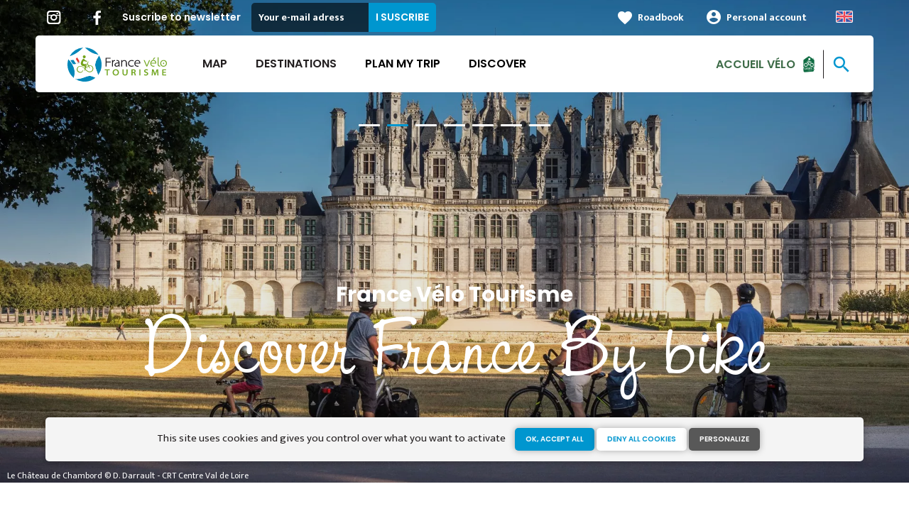

--- FILE ---
content_type: text/html; charset=UTF-8
request_url: https://en.francevelotourisme.com/?page=8
body_size: 16150
content:
<!DOCTYPE html><html lang="en" dir="ltr"><head><link rel="preconnect" href="https://tiles.loopi-velo.fr" crossorigin/><link rel="preconnect" href="https://analytics.francevelotourisme.com" crossorigin/><link rel="preconnect" href="https://cdn.jsdelivr.net" crossorigin/><link rel="preload" href="/sites/default/themes/france_velo_tourisme/fonts/CACPinafore.woff2" as="font" type="font/woff2" crossorigin/><link rel="preload" href="/themes/fvt/fonts/type_icons-webfont.woff2" as="font" type="font/woff2" crossorigin/><meta charset="utf-8" /><script>var _mtm = _mtm || [];
_mtm.push({'mtm.startTime': (new Date().getTime()), 'event': 'mtm.Start'});
var d=document, g=d.createElement('script'), s=d.getElementsByTagName('script')[0];
g.type='text/javascript'; g.async=true; g.defer=true; g.src='https://analytics.francevelotourisme.com/js/container_G1YZlEfk.js'; s.parentNode.insertBefore(g,s);</script><script>
var _paq = window._paq = window._paq || [];
_paq.push(['setExcludedQueryParams', ['fbclid']]);
_paq.push(['trackPageView']);
_paq.push(['enableLinkTracking']);
(function() {
var u='//analytics.francevelotourisme.com/';
_paq.push(['setTrackerUrl', u+'matomo.php']);
_paq.push(['setSiteId', '1']);
var d=document, g=d.createElement('script'), s=d.getElementsByTagName('script')[0];
g.async=true; g.src=u+'matomo.js'; s.parentNode.insertBefore(g,s);
})();
</script><script>(function(i,s,o,g,r,a,m){i['IntuitivObject']=r;i[r]=i[r]||function(){
(i[r].q=i[r].q||[]).push(arguments)};a=s.createElement(o),
m=s.getElementsByTagName(o)[0];a.async=1;a.src=g;m.parentNode.insertBefore(a,m)
})(window,document,'script','https://fvt.intuitiv-tourisme.fr/lib-intuitiv.min.js','intuitiv');intuitiv('create','_p9-sYTQj97ZS-7f_-8u','https://fvt.intuitiv-tourisme.fr/');</script><meta name="description" content="All cycling routes and itineraries in France : prepare your bike trip with your family, friends or as a couple for a weekend or during your holidays." /><meta property="og:description" content="All cycling routes and itineraries in France : prepare your bike trip with your family, friends or as a couple for a weekend or during your holidays." /><meta property="og:title" content="France Vélo Tourisme: All cycling routes in France" /><meta property="og:image" content="https://en.francevelotourisme.com/sites/default/files/styles/ogimage/public/medias/images/VOSGES-VOIE%20BLEUE-V50-88-3-FONTENOY-%20GuillaumeRobert-Famy.jpg.webp?itok=PyWeXhIb" /><meta name="twitter:image" content="https://en.francevelotourisme.com/sites/default/files/styles/twitterimage/public/medias/images/VOSGES-VOIE%20BLEUE-V50-88-3-FONTENOY-%20GuillaumeRobert-Famy.jpg.webp?itok=PXvZ8Cp-" /><meta name="twitter:image:alt" content="France Vélo Tourisme: All cycling routes in France" /><meta property="og:url" content="https://en.francevelotourisme.com/" /><meta name="twitter:card" content="summary_large_image" /><meta name="twitter:title" content="France Vélo Tourisme: All cycling routes in France" /><meta name="twitter:description" content="All cycling routes and itineraries in France : prepare your bike trip with your family, friends or as a couple for a weekend or during your holidays." /><meta name="Generator" content="Drupal 10 (https://www.drupal.org)" /><meta name="MobileOptimized" content="width" /><meta name="HandheldFriendly" content="true" /><meta name="viewport" content="width=device-width, initial-scale=1.0" /><link rel="alternate" hreflang="x-default" href="https://www.francevelotourisme.com/home" /><link rel="canonical" href="https://en.francevelotourisme.com/" /><link rel="icon" href="/sites/default/themes/france_velo_tourisme/favicon.ico" type="image/vnd.microsoft.icon" /><title>France Vélo Tourisme: All cycling routes in France</title><link rel="stylesheet" media="all" href="/sites/default/files/css/css_1Sy8FVCjl9uXkDPSpcmJgYNFEMJ8Et_x6L6FSrmTYPY.css?delta=0&amp;language=en&amp;theme=france_velo_tourisme&amp;include=eJxtjtEOwyAIRX_IzU8y1NKOBMXgtdv-fraPS18IORcOZGrIL4oLdQ6bU82cDlZLsOHSC8ddbSF9dHxV6h62A3eov6WxB6kYAjlStlo5wzzSgGUrTRli9W7CeRWf7RmrWZN41Wehtthn11AI7EKaZC7169d5mP-5DZx4Db639fR3roggB9PIAp_-_u3gcil-_LdjvQ" /><link rel="stylesheet" media="all" href="//fonts.googleapis.com/icon?family=Material+Icons" /><link rel="stylesheet" media="all" href="//fonts.googleapis.com/icon?family=Material+Icons+Outlined" /><link rel="stylesheet" media="all" href="/sites/default/files/css/css_S5alxKy3G16OzpqWf8gtJIOEG5vOA8NbxUIK9lKIsJg.css?delta=3&amp;language=en&amp;theme=france_velo_tourisme&amp;include=eJxtjtEOwyAIRX_IzU8y1NKOBMXgtdv-fraPS18IORcOZGrIL4oLdQ6bU82cDlZLsOHSC8ddbSF9dHxV6h62A3eov6WxB6kYAjlStlo5wzzSgGUrTRli9W7CeRWf7RmrWZN41Wehtthn11AI7EKaZC7169d5mP-5DZx4Db639fR3roggB9PIAp_-_u3gcil-_LdjvQ" /><link rel="apple-touch-icon" sizes="57x57" href="/sites/default/themes/france_velo_tourisme/images/icons/apple-icon-57x57.png"><link rel="apple-touch-icon" sizes="60x60" href="/sites/default/themes/france_velo_tourisme/images/icons/apple-icon-60x60.png"><link rel="apple-touch-icon" sizes="72x72" href="/sites/default/themes/france_velo_tourisme/images/icons/apple-icon-72x72.png"><link rel="apple-touch-icon" sizes="76x76" href="/sites/default/themes/france_velo_tourisme/images/icons/apple-icon-76x76.png"><link rel="apple-touch-icon" sizes="114x114" href="/sites/default/themes/france_velo_tourisme/images/icons/apple-icon-114x114.png"><link rel="apple-touch-icon" sizes="120x120" href="/sites/default/themes/france_velo_tourisme/images/icons/apple-icon-120x120.png"><link rel="apple-touch-icon" sizes="144x144" href="/sites/default/themes/france_velo_tourisme/images/icons/apple-icon-144x144.png"><link rel="apple-touch-icon" sizes="152x152" href="/sites/default/themes/france_velo_tourisme/images/icons/apple-icon-152x152.png"><link rel="apple-touch-icon" sizes="180x180" href="/sites/default/themes/france_velo_tourisme/images/icons/apple-icon-180x180.png"><link rel="icon" type="image/png" sizes="192x192" href="/sites/default/themes/france_velo_tourisme/images/icons/android-icon-192x192.png"><link rel="icon" type="image/png" sizes="32x32" href="/sites/default/themes/france_velo_tourisme/images/icons/favicon-32x32.png"><link rel="icon" type="image/png" sizes="96x96" href="/sites/default/themes/france_velo_tourisme/images/icons/favicon-96x96.png"><link rel="icon" type="image/png" sizes="16x16" href="/sites/default/themes/france_velo_tourisme/images/icons/favicon-16x16.png"><link rel="manifest" href="/sites/default/themes/france_velo_tourisme/images/icons/manifest.json"><meta name="msapplication-TileColor" content="#54b40b"><meta name="msapplication-TileImage" content="/sites/default/themes/france_velo_tourisme/images/icons/ms-icon-144x144.png"><meta name="theme-color" content="#0096cf"><meta name="google-site-verification" content="1DU3dmhxwdPWzVFgxsy8lVnh4JJpxVuKplGJ3iwEfpw" /><meta name="google-site-verification" content="NR0tY4kysvdGrIY-5jsF8nrDSByAa33CcD9K8cfXmoo" /><meta name="p:domain_verify" content="8ad786f1994e189fdea7555159c94eb1"/></head><body> <a href="#main-content" class="visually-hidden focusable"> Skip to main content </a><div class="dialog-off-canvas-main-canvas" data-off-canvas-main-canvas><div class="layout-container"> <header id="navigation"><div><div id="block-menu"><div id="menu" class="transparent" ><div class="wrapper-links d-none d-lg-block newsletter"><div><div class="link-share link-share-hover"> <a href="https://www.instagram.com/francevelotourisme/" class="instagram"></a> <a href="https://www.facebook.com/france.velo.tourisme/" class="facebook"></a></div><form class="newsletter-form" data-drupal-selector="newsletter-form" action="/?page=8" method="post" id="newsletter-form" accept-charset="UTF-8"><div class="js-form-item form-item js-form-type-email form-item-mail form-item-email js-form-item-mail"> <label for="edit-mail" class="js-form-required form-required">Suscribe to newsletter</label> <input placeholder="Your e-mail adress" data-drupal-selector="edit-mail" type="email" id="edit-mail" name="mail" value="" size="60" maxlength="254" class="form-email required" required="required" aria-required="true" /></div><input autocomplete="off" data-drupal-selector="form-r4dbykncx4p6ezkv5uynvdye8ombd1463wptwhyzkvu" type="hidden" name="form_build_id" value="form-R4DbyKNCx4P6EzKv5uyNVDye8ombd1463WPTwhYzKvU" /><input data-drupal-selector="edit-newsletter-form" type="hidden" name="form_id" value="newsletter_form" /> <input data-drupal-selector="edit-captcha-sid" type="hidden" name="captcha_sid" value="159199861" /><input data-drupal-selector="edit-captcha-token" type="hidden" name="captcha_token" value="KTjP6WLUlCFoSNbggYoYo5ntl1RK2NIPKVfN31pbq3I" /><input id="recaptcha-v3-token" class="recaptcha-v3-token" data-recaptcha-v3-action="recaptcha_v3" data-recaptcha-v3-site-key="6LcmIsMZAAAAAHpvqtlXmPR_BIm42mz6Izvg9-DD" data-drupal-selector="edit-captcha-response" type="hidden" name="captcha_response" value="" /><input data-drupal-selector="edit-is-recaptcha-v3" type="hidden" name="is_recaptcha_v3" value="1" /><div data-drupal-selector="edit-actions" class="form-actions js-form-wrapper form-wrapper" id="edit-actions"><input data-drupal-selector="edit-submit" type="submit" id="edit-submit" name="op" value="I suscribe" class="button js-form-submit form-submit" /></div></form><div class="wrapper-links-right"><div><div class="link-espace-pro"> <a href="https://en.francevelotourisme.com/espace-pro">Espace pro</a></div><div class="link-favoris"> <a href="https://en.francevelotourisme.com/my-roadbooks">Roadbook</a></div><div class="menu-user"><div> <a href="https://en.francevelotourisme.com/connexion?destination=home" rel="nofollow">Personal account</a></div></div><div class="language-switcher-wrapper"><ul class="language-switcher-language-url"><li hreflang="en" data-drupal-link-system-path="home"><a href="https://en.francevelotourisme.com/home" class="language-link" hreflang="en" data-drupal-link-system-path="home">Anglais</a></li><li hreflang="fr" data-drupal-link-system-path="home"><a href="https://www.francevelotourisme.com/home" class="language-link" hreflang="fr" data-drupal-link-system-path="home">French</a></li><li hreflang="de" data-drupal-link-system-path="home"><a href="https://de.francevelotourisme.com/home" class="language-link" hreflang="de" data-drupal-link-system-path="home">German</a></li><li hreflang="nl" data-drupal-link-system-path="home"><a href="https://nl.francevelotourisme.com/home" class="language-link" hreflang="nl" data-drupal-link-system-path="home">Dutch</a></li></ul></div></div></div></div></div><div class="wrapper-menu container-fluid"><div class="row"><div class="col-2 d-lg-none"> <a href="" class="menu-burger"><span>menu</span>Menu</a></div><div class="col-8 logo"> <a href="/"></a></div><div class="d-none d-lg-block"> <nav><ul class="menu menu-level-0"><li class="d-md-none"><a href="/">Home</a></li><li class="menu-item"> <a href="https://en.francevelotourisme.com/cycle-route" title="All cycle route in France" data-drupal-link-system-path="itineraire">Map</a><div class="menu_link_content menu-link-contentmain view-mode-default menu-dropdown menu-dropdown-0 menu-type-default"></div></li><li class="menu-item menu-item--collapsed"> <a href="https://en.francevelotourisme.com/cycling-destinations" title="Bike tours in French regions and cities" data-drupal-link-system-path="node/266">Destinations</a><div class="menu_link_content menu-link-contentmain view-mode-default menu-dropdown menu-dropdown-0 menu-type-default"></div></li><li class="couleur-fond menu-item menu-item--collapsed" style="color:#000000;"> <a href="https://en.francevelotourisme.com/tips-and-advices" title="Our advices to prepare your trip in France" data-drupal-link-system-path="node/49">Plan my trip</a><div class="menu_link_content menu-link-contentmain view-mode-default menu-dropdown menu-dropdown-0 menu-type-default"></div></li><li class="couleur-fond menu-item" style="color:#000000;"> <a href="https://en.francevelotourisme.com/suggested-bike-trip" title="Inspirations, bike trip suggestions and cycling holidays" data-drupal-link-system-path="suggestions-de-parcours">Discover</a><div class="menu_link_content menu-link-contentmain view-mode-default menu-dropdown menu-dropdown-0 menu-type-default"></div></li><li><div class="accueil-velo"> <a href="https://en.francevelotourisme.com/tips-and-advices/accueil-velo">Accueil vélo</a></div></li></ul></nav></div><div class="col-2 wrapper-links-left"><div class="accueil-velo"> <a href="https://en.francevelotourisme.com/tips-and-advices/accueil-velo">Accueil vélo</a></div><div class="bouton-sagacite"> <a href="" class="bouton-open-sagacite"></a></div></div></div></div><div class="sagacite-form-block"> <a href="#" class="d-md-none close"></a><form class="intuitiv-search-form" data-drupal-selector="intuitiv-search-form" action="/?page=8" method="post" id="intuitiv-search-form" accept-charset="UTF-8"><div class="js-form-item form-item js-form-type-textfield form-item-termes-recherche form-item-textfield js-form-item-termes-recherche form-no-label"> <input autocomplete="off" title="I would like to" data-drupal-selector="edit-termes-recherche" type="text" id="edit-termes-recherche" name="termes_recherche" value="" size="60" maxlength="128" placeholder="Search…" class="form-text required" required="required" aria-required="true" /></div><input data-drupal-selector="edit-user" type="hidden" name="user" value="" /><div class="wrapper-autocompletion"></div><input autocomplete="off" data-drupal-selector="form-vli0zbkfxstdfunhrngzcevrgsepnmzxnloroyl8lfa" type="hidden" name="form_build_id" value="form-Vli0ZBkfXSTDFunhRnGZCEvrgsEpNmzXnLOROyL8lFA" /><input data-drupal-selector="edit-intuitiv-search-form" type="hidden" name="form_id" value="intuitiv_search_form" /><div data-drupal-selector="edit-actions" class="form-actions js-form-wrapper form-wrapper" id="edit-actions--3"><input data-drupal-selector="edit-submit" type="submit" id="edit-submit--3" name="op" value="search" class="button js-form-submit form-submit" /></div></form></div></div><div id="menu-popin"> <a href="#" class="close"></a><div> <nav><ul class="menu menu-level-0"><li class="d-md-none"><a href="/">Home</a></li><li class="menu-item"> <a href="https://en.francevelotourisme.com/cycle-route" title="All cycle route in France" data-drupal-link-system-path="itineraire">Map</a><div class="menu_link_content menu-link-contentmain view-mode-default menu-dropdown menu-dropdown-0 menu-type-default"></div></li><li class="menu-item menu-item--collapsed"> <a href="https://en.francevelotourisme.com/cycling-destinations" title="Bike tours in French regions and cities" data-drupal-link-system-path="node/266">Destinations</a><div class="menu_link_content menu-link-contentmain view-mode-default menu-dropdown menu-dropdown-0 menu-type-default"></div></li><li class="couleur-fond menu-item menu-item--collapsed" style="color:#000000;"> <a href="https://en.francevelotourisme.com/tips-and-advices" title="Our advices to prepare your trip in France" data-drupal-link-system-path="node/49">Plan my trip</a><div class="menu_link_content menu-link-contentmain view-mode-default menu-dropdown menu-dropdown-0 menu-type-default"></div></li><li class="couleur-fond menu-item" style="color:#000000;"> <a href="https://en.francevelotourisme.com/suggested-bike-trip" title="Inspirations, bike trip suggestions and cycling holidays" data-drupal-link-system-path="suggestions-de-parcours">Discover</a><div class="menu_link_content menu-link-contentmain view-mode-default menu-dropdown menu-dropdown-0 menu-type-default"></div></li><li><div class="accueil-velo"> <a href="https://en.francevelotourisme.com/tips-and-advices/accueil-velo">Accueil vélo</a></div></li></ul></nav><div class="link-espace-pro"> <a href="https://en.francevelotourisme.com/espace-pro">Espace pro</a></div><div class="link-favoris"> <a href="https://en.francevelotourisme.com/my-roadbooks">Roadbook</a></div><div class="menu-user"><div> <a href="https://en.francevelotourisme.com/connexion?destination=home" rel="nofollow">Personal account</a></div></div><div class="newsletter-form-mobile"><form class="newsletter-form" data-drupal-selector="newsletter-form-2" action="/?page=8" method="post" id="newsletter-form--2" accept-charset="UTF-8"><div class="js-form-item form-item js-form-type-email form-item-mail form-item-email js-form-item-mail"> <label for="edit-mail--2" class="js-form-required form-required">Suscribe to newsletter</label> <input placeholder="Your e-mail adress" data-drupal-selector="edit-mail" type="email" id="edit-mail--2" name="mail" value="" size="60" maxlength="254" class="form-email required" required="required" aria-required="true" /></div><input autocomplete="off" data-drupal-selector="form-xp-m5ltn5hpfubkzvbi-fwu70q0luggthnn5itwglsc" type="hidden" name="form_build_id" value="form-xP_m5lTN5hpfUBKzVBi_fWu70Q0luGGTHNn5itwgLSc" /><input data-drupal-selector="edit-newsletter-form-2" type="hidden" name="form_id" value="newsletter_form" /> <input data-drupal-selector="edit-captcha-sid" type="hidden" name="captcha_sid" value="159199862" /><input data-drupal-selector="edit-captcha-token" type="hidden" name="captcha_token" value="ymJtmNaw1YV18Qk4eaATDG5GBVKARESR4CFQedpYNkE" /><input id="recaptcha-v3-token--2" class="recaptcha-v3-token" data-recaptcha-v3-action="recaptcha_v3" data-recaptcha-v3-site-key="6LcmIsMZAAAAAHpvqtlXmPR_BIm42mz6Izvg9-DD" data-drupal-selector="edit-captcha-response" type="hidden" name="captcha_response" value="" /><input data-drupal-selector="edit-is-recaptcha-v3" type="hidden" name="is_recaptcha_v3" value="1" /><div data-drupal-selector="edit-actions" class="form-actions js-form-wrapper form-wrapper" id="edit-actions--2"><input data-drupal-selector="edit-submit" type="submit" id="edit-submit--2" name="op" value="I suscribe" class="button js-form-submit form-submit" /></div></form></div><div class="language-switcher-wrapper"><ul class="language-switcher-language-url"><li hreflang="en" data-drupal-link-system-path="home"><a href="https://en.francevelotourisme.com/home" class="language-link" hreflang="en" data-drupal-link-system-path="home">Anglais</a></li><li hreflang="fr" data-drupal-link-system-path="home"><a href="https://www.francevelotourisme.com/home" class="language-link" hreflang="fr" data-drupal-link-system-path="home">French</a></li><li hreflang="de" data-drupal-link-system-path="home"><a href="https://de.francevelotourisme.com/home" class="language-link" hreflang="de" data-drupal-link-system-path="home">German</a></li><li hreflang="nl" data-drupal-link-system-path="home"><a href="https://nl.francevelotourisme.com/home" class="language-link" hreflang="nl" data-drupal-link-system-path="home">Dutch</a></li></ul></div></div></div></div></div> </header> <main role="main"> <a id="main-content" tabindex="-1"></a><div class="layout-content"><div><div data-drupal-messages-fallback class="hidden"></div><div id="block-francevelotourisme" class="nav-top base-line block-slider"><div id="slider"><div><div data-spacebetween="0" data-slidesperview="1" data-navigation="true" data-speed="600" data-loop="true" data-autoplay="5000" data-pagination="true" data-centeredslides="false" data-slidertop="true" class="slider"><div class="slider-wrapper"><div class="swiper-container"><div class="swiper-wrapper"><div class="swiper-slide"><div class="media full"><div class="field_media_image"> <picture> <source srcset="/sites/default/files/styles/slide_1920x1080/public/medias/images/VOSGES-VOIE%20BLEUE-V50-88-3-FONTENOY-%20GuillaumeRobert-Famy.jpg.webp?itok=3lAp0IO- 1x" media="(min-width: 1200px)" type="image/webp" width="1920" height="1080"/> <source srcset="/sites/default/files/styles/slide_1280x960/public/medias/images/VOSGES-VOIE%20BLEUE-V50-88-3-FONTENOY-%20GuillaumeRobert-Famy.jpg.webp?itok=XeUiODL_ 1x" media="(min-width: 992px)" type="image/webp" width="1280" height="960"/> <source srcset="/sites/default/files/styles/slide_450x450/public/medias/images/VOSGES-VOIE%20BLEUE-V50-88-3-FONTENOY-%20GuillaumeRobert-Famy.jpg.webp?itok=3btW4Wg8 1x" media="(min-width: 0)" type="image/webp" width="450" height="450"/> <img width="450" height="450" src="/sites/default/files/styles/slide_450x450/public/medias/images/VOSGES-VOIE%20BLEUE-V50-88-3-FONTENOY-%20GuillaumeRobert-Famy.jpg.webp?itok=3btW4Wg8" alt="" loading="lazy" /> </picture></div><div class="legende d-none d-md-block">La Voie Bleue entre Charmes et Épinal © Guillaume Robert Famy</div></div></div><div class="swiper-slide"><div class="media full"><div class="field_media_image"> <picture> <source srcset="/sites/default/files/styles/slide_1920x1080/public/medias/images/chambord_ar_0284_ddarrault_crtcentrevaldeloire.jpg.webp?itok=dfgIwHnO 1x" media="(min-width: 1200px)" type="image/webp" width="1920" height="1080"/> <source srcset="/sites/default/files/styles/slide_1280x960/public/medias/images/chambord_ar_0284_ddarrault_crtcentrevaldeloire.jpg.webp?itok=v2bPxd9E 1x" media="(min-width: 992px)" type="image/webp" width="1280" height="960"/> <source srcset="/sites/default/files/styles/slide_450x450/public/medias/images/chambord_ar_0284_ddarrault_crtcentrevaldeloire.jpg.webp?itok=PHEaefj0 1x" media="(min-width: 0)" type="image/webp" width="450" height="450"/> <img width="450" height="450" src="/sites/default/files/styles/slide_450x450/public/medias/images/chambord_ar_0284_ddarrault_crtcentrevaldeloire.jpg.webp?itok=PHEaefj0" alt="" loading="lazy" /> </picture></div><div class="legende d-none d-md-block">Le Château de Chambord © D. Darrault - CRT Centre Val de Loire</div></div></div><div class="swiper-slide"><div class="media full"><div class="field_media_image"> <picture> <source srcset="/sites/default/files/styles/slide_1920x1080/public/medias/images/accueil-velo-camping-de-la-foret-hutte-jumieges.jpg.webp?itok=uF73BfTW 1x" media="(min-width: 1200px)" type="image/webp" width="1920" height="1080"/> <source srcset="/sites/default/files/styles/slide_1280x960/public/medias/images/accueil-velo-camping-de-la-foret-hutte-jumieges.jpg.webp?itok=t0tBbAs4 1x" media="(min-width: 992px)" type="image/webp" width="1280" height="960"/> <source srcset="/sites/default/files/styles/slide_450x450/public/medias/images/accueil-velo-camping-de-la-foret-hutte-jumieges.jpg.webp?itok=4rr8WaEa 1x" media="(min-width: 0)" type="image/webp" width="450" height="450"/> <img width="450" height="450" src="/sites/default/files/styles/slide_450x450/public/medias/images/accueil-velo-camping-de-la-foret-hutte-jumieges.jpg.webp?itok=4rr8WaEa" alt="" loading="lazy" /> </picture></div><div class="legende d-none d-md-block">&quot;Accueil Vélo&quot; camping with hut for cyclists in Jumièges © David Darrault - La Seine à Vélo</div></div></div><div class="swiper-slide"><div class="media full"><div class="field_media_image"> <picture> <source srcset="/sites/default/files/styles/slide_1920x1080/public/medias/images/Teddy%20Verneuil%20-%20Lezbroz-canal%2082-DSC08884.jpg.webp?itok=7MfLDgGp 1x" media="(min-width: 1200px)" type="image/webp" width="1920" height="1080"/> <source srcset="/sites/default/files/styles/slide_1280x960/public/medias/images/Teddy%20Verneuil%20-%20Lezbroz-canal%2082-DSC08884.jpg.webp?itok=VAvte7UI 1x" media="(min-width: 992px)" type="image/webp" width="1280" height="960"/> <source srcset="/sites/default/files/styles/slide_450x450/public/medias/images/Teddy%20Verneuil%20-%20Lezbroz-canal%2082-DSC08884.jpg.webp?itok=56MVbw6d 1x" media="(min-width: 0)" type="image/webp" width="450" height="450"/> <img width="450" height="450" src="/sites/default/files/styles/slide_450x450/public/medias/images/Teddy%20Verneuil%20-%20Lezbroz-canal%2082-DSC08884.jpg.webp?itok=56MVbw6d" alt="" loading="lazy" /> </picture></div><div class="legende d-none d-md-block">Voyage en duo sur le Canal des 2 Mers à vélo © Teddy Verneuil - Lezbroz</div></div></div><div class="swiper-slide"><div class="media full"><div class="field_media_image"> <picture> <source srcset="/sites/default/files/styles/slide_1920x1080/public/medias/images/corniche-basque-la-velodyssee.jpg.webp?itok=LWRfv2TC 1x" media="(min-width: 1200px)" type="image/webp" width="1920" height="1080"/> <source srcset="/sites/default/files/styles/slide_1280x960/public/medias/images/corniche-basque-la-velodyssee.jpg.webp?itok=AGdqcpQA 1x" media="(min-width: 992px)" type="image/webp" width="1280" height="960"/> <source srcset="/sites/default/files/styles/slide_450x450/public/medias/images/corniche-basque-la-velodyssee.jpg.webp?itok=wzb2csSa 1x" media="(min-width: 0)" type="image/webp" width="450" height="450"/> <img width="450" height="450" src="/sites/default/files/styles/slide_450x450/public/medias/images/corniche-basque-la-velodyssee.jpg.webp?itok=wzb2csSa" alt="" loading="lazy" /> </picture></div><div class="legende d-none d-md-block">Corniche basque sur La VélodysséeBasque Corniche on La Vélodyssée © Drone Win Air - Photographe Aurélie Stapf</div></div></div><div class="swiper-slide"><div class="media full"><div class="field_media_image"> <picture> <source srcset="/sites/default/files/styles/slide_1920x1080/public/medias/images/itineraire-seine-a-velo-follainville-dennemont%20%281%29.jpg.webp?itok=tLuZ-oqf 1x" media="(min-width: 1200px)" type="image/webp" width="1920" height="1080"/> <source srcset="/sites/default/files/styles/slide_1280x960/public/medias/images/itineraire-seine-a-velo-follainville-dennemont%20%281%29.jpg.webp?itok=xwIY2R1G 1x" media="(min-width: 992px)" type="image/webp" width="1280" height="960"/> <source srcset="/sites/default/files/styles/slide_450x450/public/medias/images/itineraire-seine-a-velo-follainville-dennemont%20%281%29.jpg.webp?itok=LgboSAkD 1x" media="(min-width: 0)" type="image/webp" width="450" height="450"/> <img width="450" height="450" src="/sites/default/files/styles/slide_450x450/public/medias/images/itineraire-seine-a-velo-follainville-dennemont%20%281%29.jpg.webp?itok=LgboSAkD" alt="" loading="lazy" /> </picture></div><div class="legende d-none d-md-block">The Seine by bike on the road between Follainville and Dennemont © David Darrault - La Seine à Vélo</div></div></div><div class="swiper-slide"><div class="media full"><div class="field_media_image"> <picture> <source srcset="/sites/default/files/styles/slide_1920x1080/public/medias/images/sa19233-La_Balme_73_VR_T.Prudhomme_5.jpg-3000px_0.JPG.webp?itok=vHAg1BIl 1x" media="(min-width: 1200px)" type="image/webp" width="1920" height="1080"/> <source srcset="/sites/default/files/styles/slide_1280x960/public/medias/images/sa19233-La_Balme_73_VR_T.Prudhomme_5.jpg-3000px_0.JPG.webp?itok=4Rdv5m4o 1x" media="(min-width: 992px)" type="image/webp" width="1280" height="960"/> <source srcset="/sites/default/files/styles/slide_450x450/public/medias/images/sa19233-La_Balme_73_VR_T.Prudhomme_5.jpg-3000px_0.JPG.webp?itok=7Tu1155R 1x" media="(min-width: 0)" type="image/webp" width="450" height="450"/> <img width="450" height="450" src="/sites/default/files/styles/slide_450x450/public/medias/images/sa19233-La_Balme_73_VR_T.Prudhomme_5.jpg-3000px_0.JPG.webp?itok=7Tu1155R" alt="" loading="lazy" /> </picture></div><div class="legende d-none d-md-block">Traversée du Rhône à La Balme © T. Prudhomme</div></div></div></div></div><div class="swiper-pagination"></div><div class="swiper-nav"><div class="swiper-button-prev"></div><div class="swiper-button-next"></div></div></div></div></div> <a href="" id="slide-down" class="d-none d-md-block">south</a></div><div class="title"><h1 class="page-title">France Vélo Tourisme <span class="field_base_line"> Discover France By bike </span></h1></div><div class="directions d-none d-md-block"><form class="form-direction"><div class="fields" id="fields-draggable"><div class="field-etape" data-id="0" draggable="true"><div class="field"><div class="input-autocomplete"> <input data-id="0" class="autocomplete-address" type="text" autocomplete="off" placeholder="Enter starting point"><div class="action ma-position material-icons" data-id="0">my_location</div><div title="Delete" data-id="0" class="action remove material-icons">close</div></div></div></div><div class="field-etape" data-id="1" draggable="true"><div class="field"><div class="input-autocomplete"> <input data-id="1" class="autocomplete-address" type="text" autocomplete="off" placeholder="Enter destination"><div title="Delete" data-id="1" class="action remove material-icons">close</div></div></div></div><div class="form-action"><a href="#" class="submit-itineraire bouton">Calculate my route</a></div></div></form></div></div><div id="block-cartehome" class="block-carte-home"><div class="container"><div class="row"><div class="text col-12 col-md-10"><div class="body"><h2><span>All cycle routes </span>in France !</h2><p>"France Vélo Tourisme" is the official website to discover France by bike. An enjoyable and ecological way to discover&nbsp;France while cycling :&nbsp;planning your holidays, biking trips or cycling tours and weekends on bicycle paths, greenways and other bicycle routes in France.</p></div></div></div><div class="d-md-none"> <a href="https://en.francevelotourisme.com/cycle-route" class="bouton full">See map showing all cycle routes</a></div><div class="row wrapper"><div class="form-vos-envies-wrapper absolute col-12 col-md-4 col-xl-3"><h3>Cycle just as you wish</h3><form class="form-with-filtres mon-parcours-form" data-drupal-selector="mon-parcours-form" action="/?page=8" method="post" id="mon-parcours-form" accept-charset="UTF-8"><div data-drupal-selector="edit-filtres" id="edit-filtres" class="js-form-wrapper form-wrapper"><div data-drupal-selector="edit-type-de-parcours" id="edit-type-de-parcours--wrapper" class="fieldgroup form-composite js-form-item form-item js-form-wrapper form-wrapper form-item-type-de-parcours filtre-popin"><div class="legend click-open-popin" > <span class="fieldset-legend">Type of route</span></div><div class="overlay-filtre"></div><div class="popin fieldset-wrapper"><div class="content"><div id="edit-type-de-parcours" class="form-checkboxes"><div class="js-form-item form-item js-form-type-checkbox form-item-type-de-parcours-87 form-item-checkbox js-form-item-type-de-parcours-87"> <input data-drupal-selector="edit-type-de-parcours-87" type="checkbox" id="edit-type-de-parcours-87" name="type_de_parcours[87]" value="87" class="form-checkbox" /> <label for="edit-type-de-parcours-87" class="option">One way</label></div><div class="js-form-item form-item js-form-type-checkbox form-item-type-de-parcours-89 form-item-checkbox js-form-item-type-de-parcours-89"> <input data-drupal-selector="edit-type-de-parcours-89" type="checkbox" id="edit-type-de-parcours-89" name="type_de_parcours[89]" value="89" class="form-checkbox" /> <label for="edit-type-de-parcours-89" class="option">Mountain bike</label></div><div class="js-form-item form-item js-form-type-checkbox form-item-type-de-parcours-88 form-item-checkbox js-form-item-type-de-parcours-88"> <input data-drupal-selector="edit-type-de-parcours-88" type="checkbox" id="edit-type-de-parcours-88" name="type_de_parcours[88]" value="88" class="form-checkbox" /> <label for="edit-type-de-parcours-88" class="option">Round trip</label></div><div class="js-form-item form-item js-form-type-checkbox form-item-type-de-parcours-106 form-item-checkbox js-form-item-type-de-parcours-106"> <input data-drupal-selector="edit-type-de-parcours-106" type="checkbox" id="edit-type-de-parcours-106" name="type_de_parcours[106]" value="106" class="form-checkbox" /> <label for="edit-type-de-parcours-106" class="option">Camp de base</label></div></div></div><div class="lien-appliquer"><a href="" class="appliquer">Apply</a></div></div></div><div data-drupal-selector="edit-difficulte" id="edit-difficulte--wrapper" class="fieldgroup form-composite js-form-item form-item js-form-wrapper form-wrapper form-item-difficulte filtre-popin"><div class="legend click-open-popin" > <span class="fieldset-legend">Levels of difficulty</span></div><div class="overlay-filtre"></div><div class="popin fieldset-wrapper"><div class="content"><div id="edit-difficulte" class="form-checkboxes"><div class="js-form-item form-item js-form-type-checkbox form-item-difficulte-2 form-item-checkbox js-form-item-difficulte-2"> <input data-drupal-selector="edit-difficulte-2" type="checkbox" id="edit-difficulte-2" name="difficulte[2]" value="2" class="form-checkbox" /> <label for="edit-difficulte-2" class="option">I cycle often</label></div><div class="js-form-item form-item js-form-type-checkbox form-item-difficulte-1 form-item-checkbox js-form-item-difficulte-1"> <input data-drupal-selector="edit-difficulte-1" type="checkbox" id="edit-difficulte-1" name="difficulte[1]" value="1" class="form-checkbox" /> <label for="edit-difficulte-1" class="option">I begin / Family</label></div><div class="js-form-item form-item js-form-type-checkbox form-item-difficulte-3 form-item-checkbox js-form-item-difficulte-3"> <input data-drupal-selector="edit-difficulte-3" type="checkbox" id="edit-difficulte-3" name="difficulte[3]" value="3" class="form-checkbox" /> <label for="edit-difficulte-3" class="option">I cycle a lot</label></div></div></div><div class="lien-appliquer"><a href="" class="appliquer">Apply</a></div></div></div><div data-drupal-selector="edit-duree" id="edit-duree--wrapper" class="fieldgroup form-composite js-form-item form-item js-form-wrapper form-wrapper form-item-duree filtre-popin"><div class="legend click-open-popin" > <span class="fieldset-legend">Durations</span></div><div class="overlay-filtre"></div><div class="popin fieldset-wrapper"><div class="content"><div id="edit-duree" class="form-checkboxes"><div class="js-form-item form-item js-form-type-checkbox form-item-duree-21 form-item-checkbox js-form-item-duree-21"> <input data-drupal-selector="edit-duree-21" type="checkbox" id="edit-duree-21" name="duree[21]" value="21" class="form-checkbox" /> <label for="edit-duree-21" class="option">One day trip</label></div><div class="js-form-item form-item js-form-type-checkbox form-item-duree-24 form-item-checkbox js-form-item-duree-24"> <input data-drupal-selector="edit-duree-24" type="checkbox" id="edit-duree-24" name="duree[24]" value="24" class="form-checkbox" /> <label for="edit-duree-24" class="option">Half a day</label></div><div class="js-form-item form-item js-form-type-checkbox form-item-duree-23 form-item-checkbox js-form-item-duree-23"> <input data-drupal-selector="edit-duree-23" type="checkbox" id="edit-duree-23" name="duree[23]" value="23" class="form-checkbox" /> <label for="edit-duree-23" class="option">1 week or more</label></div><div class="js-form-item form-item js-form-type-checkbox form-item-duree-22 form-item-checkbox js-form-item-duree-22"> <input data-drupal-selector="edit-duree-22" type="checkbox" id="edit-duree-22" name="duree[22]" value="22" class="form-checkbox" /> <label for="edit-duree-22" class="option">Short trip</label></div></div></div><div class="lien-appliquer"><a href="" class="appliquer">Apply</a></div></div></div><div data-drupal-selector="edit-thematique" id="edit-thematique--wrapper" class="fieldgroup form-composite js-form-item form-item js-form-wrapper form-wrapper form-item-thematique filtre-popin"><div class="legend click-open-popin" > <span class="fieldset-legend">Themes</span></div><div class="overlay-filtre"></div><div class="popin fieldset-wrapper"><div class="content"><div id="edit-thematique" class="form-checkboxes"><div class="js-form-item form-item js-form-type-checkbox form-item-thematique-12 form-item-checkbox js-form-item-thematique-12"> <input data-drupal-selector="edit-thematique-12" type="checkbox" id="edit-thematique-12" name="thematique[12]" value="12" class="form-checkbox" /> <label for="edit-thematique-12" class="option">Canals &amp; intimate rivers</label></div><div class="js-form-item form-item js-form-type-checkbox form-item-thematique-13 form-item-checkbox js-form-item-thematique-13"> <input data-drupal-selector="edit-thematique-13" type="checkbox" id="edit-thematique-13" name="thematique[13]" value="13" class="form-checkbox" /> <label for="edit-thematique-13" class="option">Nature &amp; small heritage</label></div><div class="js-form-item form-item js-form-type-checkbox form-item-thematique-16 form-item-checkbox js-form-item-thematique-16"> <input data-drupal-selector="edit-thematique-16" type="checkbox" id="edit-thematique-16" name="thematique[16]" value="16" class="form-checkbox" /> <label for="edit-thematique-16" class="option">Seaside</label></div><div class="js-form-item form-item js-form-type-checkbox form-item-thematique-63 form-item-checkbox js-form-item-thematique-63"> <input data-drupal-selector="edit-thematique-63" type="checkbox" id="edit-thematique-63" name="thematique[63]" value="63" class="form-checkbox" /> <label for="edit-thematique-63" class="option">Mountains</label></div><div class="js-form-item form-item js-form-type-checkbox form-item-thematique-14 form-item-checkbox js-form-item-thematique-14"> <input data-drupal-selector="edit-thematique-14" type="checkbox" id="edit-thematique-14" name="thematique[14]" value="14" class="form-checkbox" /> <label for="edit-thematique-14" class="option">Castles &amp; Monuments</label></div><div class="js-form-item form-item js-form-type-checkbox form-item-thematique-17 form-item-checkbox js-form-item-thematique-17"> <input data-drupal-selector="edit-thematique-17" type="checkbox" id="edit-thematique-17" name="thematique[17]" value="17" class="form-checkbox" /> <label for="edit-thematique-17" class="option">In the vineyards</label></div><div class="js-form-item form-item js-form-type-checkbox form-item-thematique-51 form-item-checkbox js-form-item-thematique-51"> <input data-drupal-selector="edit-thematique-51" type="checkbox" id="edit-thematique-51" name="thematique[51]" value="51" class="form-checkbox" /> <label for="edit-thematique-51" class="option">Old railway</label></div><div class="js-form-item form-item js-form-type-checkbox form-item-thematique-19 form-item-checkbox js-form-item-thematique-19"> <input data-drupal-selector="edit-thematique-19" type="checkbox" id="edit-thematique-19" name="thematique[19]" value="19" class="form-checkbox" /> <label for="edit-thematique-19" class="option">In forest</label></div></div></div><div class="lien-appliquer"><a href="" class="appliquer">Apply</a></div></div></div><div data-drupal-selector="edit-destinations" id="edit-destinations--wrapper" class="fieldgroup form-composite js-form-item form-item js-form-wrapper form-wrapper form-item-destinations filtre-popin"><div class="legend click-open-popin" > <span class="fieldset-legend">Destinations</span></div><div class="overlay-filtre"></div><div class="popin fieldset-wrapper"><div class="content"><div id="edit-destinations" class="form-checkboxes"><div class="js-form-item form-item js-form-type-checkbox form-item-destinations-33 form-item-checkbox js-form-item-destinations-33"> <input data-drupal-selector="edit-destinations-33" type="checkbox" id="edit-destinations-33" name="destinations[33]" value="33" class="form-checkbox" /> <label for="edit-destinations-33" class="option">Bretagne</label></div><div class="js-form-item form-item js-form-type-checkbox form-item-destinations-37 form-item-checkbox js-form-item-destinations-37"> <input data-drupal-selector="edit-destinations-37" type="checkbox" id="edit-destinations-37" name="destinations[37]" value="37" class="form-checkbox" /> <label for="edit-destinations-37" class="option">Pays de la Loire</label></div><div class="js-form-item form-item js-form-type-checkbox form-item-destinations-36 form-item-checkbox js-form-item-destinations-36"> <input data-drupal-selector="edit-destinations-36" type="checkbox" id="edit-destinations-36" name="destinations[36]" value="36" class="form-checkbox" /> <label for="edit-destinations-36" class="option">Bourgogne-Franche-Comté</label></div><div class="js-form-item form-item js-form-type-checkbox form-item-destinations-39 form-item-checkbox js-form-item-destinations-39"> <input data-drupal-selector="edit-destinations-39" type="checkbox" id="edit-destinations-39" name="destinations[39]" value="39" class="form-checkbox" /> <label for="edit-destinations-39" class="option">Provence-Alpes-Côte d'Azur</label></div><div class="js-form-item form-item js-form-type-checkbox form-item-destinations-40 form-item-checkbox js-form-item-destinations-40"> <input data-drupal-selector="edit-destinations-40" type="checkbox" id="edit-destinations-40" name="destinations[40]" value="40" class="form-checkbox" /> <label for="edit-destinations-40" class="option">Nouvelle-Aquitaine</label></div><div class="js-form-item form-item js-form-type-checkbox form-item-destinations-38 form-item-checkbox js-form-item-destinations-38"> <input data-drupal-selector="edit-destinations-38" type="checkbox" id="edit-destinations-38" name="destinations[38]" value="38" class="form-checkbox" /> <label for="edit-destinations-38" class="option">Auvergne-Rhône-Alpes</label></div><div class="js-form-item form-item js-form-type-checkbox form-item-destinations-41 form-item-checkbox js-form-item-destinations-41"> <input data-drupal-selector="edit-destinations-41" type="checkbox" id="edit-destinations-41" name="destinations[41]" value="41" class="form-checkbox" /> <label for="edit-destinations-41" class="option">Centre-Val de Loire</label></div><div class="js-form-item form-item js-form-type-checkbox form-item-destinations-43 form-item-checkbox js-form-item-destinations-43"> <input data-drupal-selector="edit-destinations-43" type="checkbox" id="edit-destinations-43" name="destinations[43]" value="43" class="form-checkbox" /> <label for="edit-destinations-43" class="option">Grand Est</label></div><div class="js-form-item form-item js-form-type-checkbox form-item-destinations-34 form-item-checkbox js-form-item-destinations-34"> <input data-drupal-selector="edit-destinations-34" type="checkbox" id="edit-destinations-34" name="destinations[34]" value="34" class="form-checkbox" /> <label for="edit-destinations-34" class="option">Normandie</label></div><div class="js-form-item form-item js-form-type-checkbox form-item-destinations-130 form-item-checkbox js-form-item-destinations-130"> <input data-drupal-selector="edit-destinations-130" type="checkbox" id="edit-destinations-130" name="destinations[130]" value="130" class="form-checkbox" /> <label for="edit-destinations-130" class="option">Corse</label></div><div class="js-form-item form-item js-form-type-checkbox form-item-destinations-35 form-item-checkbox js-form-item-destinations-35"> <input data-drupal-selector="edit-destinations-35" type="checkbox" id="edit-destinations-35" name="destinations[35]" value="35" class="form-checkbox" /> <label for="edit-destinations-35" class="option">Occitanie</label></div><div class="js-form-item form-item js-form-type-checkbox form-item-destinations-44 form-item-checkbox js-form-item-destinations-44"> <input data-drupal-selector="edit-destinations-44" type="checkbox" id="edit-destinations-44" name="destinations[44]" value="44" class="form-checkbox" /> <label for="edit-destinations-44" class="option">Île-de-France</label></div><div class="js-form-item form-item js-form-type-checkbox form-item-destinations-42 form-item-checkbox js-form-item-destinations-42"> <input data-drupal-selector="edit-destinations-42" type="checkbox" id="edit-destinations-42" name="destinations[42]" value="42" class="form-checkbox" /> <label for="edit-destinations-42" class="option">Hauts-de-France</label></div></div></div><div class="lien-appliquer"><a href="" class="appliquer">Apply</a></div></div></div></div><input autocomplete="off" data-drupal-selector="form-4z47vdr6y-h3gc-c2pzogeqewomelc-ya7dgiiawrbm" type="hidden" name="form_build_id" value="form-4z47vDr6Y_H3Gc-C2pZoGEQeWomElC-Ya7DGiiAWrBM" /><input data-drupal-selector="edit-mon-parcours-form" type="hidden" name="form_id" value="mon_parcours_form" /><div data-drupal-selector="edit-actions" class="form-actions js-form-wrapper form-wrapper" id="edit-actions"><input data-drupal-selector="edit-submit" type="submit" id="edit-submit" name="op" value="Search my cycle route" class="button js-form-submit form-submit" /></div></form></div><div class="carte-wrapper col-md-9 col-lg-10 d-none d-md-block offset-md-3 offset-xl-2"><div id="carte-loopi"></div></div></div></div></div><div><div><div class="container"><div class="row"><div class="col-12"></div></div></div><div class="container"></div></div></div><style>
@media screen and (min-width: 992px) {
.block-promote1569341519 {
background-image: url('none')!important;
background-size: 1280px 960px!important;
}
}
@media screen and (min-width: 1200px) {
.block-promote1569341519 {
background-size: cover!important;
}
}
</style><div id="block-vignettes"><div class="sit-home"><div class="container"><div class="row"><div class="col-12 col-md-11 offset-md-1"><h2>Find my <span>Accueil vélo</span></h2><p>"Accueil Velo" is a national accreditation scheme guaranteeing a high quality of welcome and services for cyclists using French cycle routes</p></div></div><div class="access-sit"><div class="row"><div class="item col-12 col-sm-6 col-md-3 col-lg-2 offset-lg-1"> <a href="https://en.francevelotourisme.com/accueil-velo/accomodation" > <span>Accomodation</span> <picture> <source srcset="/sites/default/files/styles/vignette_hp_desktop/public/medias/images/accueil-velo-camping-de-la-foret-hutte-jumieges.jpg.webp?itok=huGGcjeC 1x" media="(min-width: 992px)" type="image/webp" width="170" height="230"/> <source srcset="/sites/default/files/styles/vignette_hp_mobile/public/medias/images/accueil-velo-camping-de-la-foret-hutte-jumieges.jpg.webp?itok=n-gqbUZ7 1x" media="(min-width: 0)" type="image/webp" width="330" height="100"/> <img width="170" height="230" src="/sites/default/files/styles/vignette_hp_desktop/public/medias/images/accueil-velo-camping-de-la-foret-hutte-jumieges.jpg.webp?itok=huGGcjeC" alt="" loading="lazy" /> </picture> </a></div><div class="item col-12 col-sm-6 col-md-3 col-lg-2"> <a href="https://en.francevelotourisme.com/leasure/sites-and-historical-monuments" > <span>Places to visit</span> <picture> <source srcset="/sites/default/files/styles/vignette_hp_desktop/public/medias/images/chambord_ar_0284_ddarrault_crtcentrevaldeloire.jpg.webp?itok=UpNToSih 1x" media="(min-width: 992px)" type="image/webp" width="170" height="230"/> <source srcset="/sites/default/files/styles/vignette_hp_mobile/public/medias/images/chambord_ar_0284_ddarrault_crtcentrevaldeloire.jpg.webp?itok=ZV5Qv1Ob 1x" media="(min-width: 0)" type="image/webp" width="330" height="100"/> <img width="170" height="230" src="/sites/default/files/styles/vignette_hp_desktop/public/medias/images/chambord_ar_0284_ddarrault_crtcentrevaldeloire.jpg.webp?itok=UpNToSih" alt="" loading="lazy" /> </picture> </a></div><div class="item col-12 col-sm-6 col-md-3 col-lg-2"> <a href="https://en.francevelotourisme.com/useful-information/bicycle-rentals-repairs" > <span>Bike rental &amp; repair</span> <picture> <source srcset="/sites/default/files/styles/vignette_hp_desktop/public/medias/images/ig-ok-parisev3-eberthier-60_51834214565_o.jpg.webp?itok=yGrivR8X 1x" media="(min-width: 992px)" type="image/webp" width="170" height="230"/> <source srcset="/sites/default/files/styles/vignette_hp_mobile/public/medias/images/ig-ok-parisev3-eberthier-60_51834214565_o.jpg.webp?itok=wy5jaKVz 1x" media="(min-width: 0)" type="image/webp" width="330" height="100"/> <img width="170" height="230" src="/sites/default/files/styles/vignette_hp_desktop/public/medias/images/ig-ok-parisev3-eberthier-60_51834214565_o.jpg.webp?itok=yGrivR8X" alt="" loading="lazy" /> </picture> </a></div><div class="item col-12 col-sm-6 col-md-3 col-lg-2"> <a href="https://en.francevelotourisme.com/restaurants-bars" > <span>Restaurants</span> <picture> <source srcset="/sites/default/files/styles/vignette_hp_desktop/public/medias/images/caen-rue-vaugueux-velofrancette.jpg.webp?itok=JmpK4X0t 1x" media="(min-width: 992px)" type="image/webp" width="170" height="230"/> <source srcset="/sites/default/files/styles/vignette_hp_mobile/public/medias/images/caen-rue-vaugueux-velofrancette.jpg.webp?itok=Y95Hlc19 1x" media="(min-width: 0)" type="image/webp" width="330" height="100"/> <img width="170" height="230" src="/sites/default/files/styles/vignette_hp_desktop/public/medias/images/caen-rue-vaugueux-velofrancette.jpg.webp?itok=JmpK4X0t" alt="" loading="lazy" /> </picture> </a></div><div class="item col-12 col-lg-2"> <a href="https://en.francevelotourisme.com/useful-information/tourist-offices" > <span>Tourist Offices</span> <picture> <source srcset="/sites/default/files/styles/vignette_hp_desktop/public/medias/images/documentation-office-tourisme-rouen.jpg.webp?itok=OQ2JHjjW 1x" media="(min-width: 1200px)" type="image/webp" width="170" height="230"/> <source srcset="/sites/default/files/styles/vignette_hp_mobile/public/medias/images/documentation-office-tourisme-rouen.jpg.webp?itok=udHu_Fj3 1x" media="(min-width: 0)" type="image/webp" width="330" height="100"/> <img width="170" height="230" src="/sites/default/files/styles/vignette_hp_desktop/public/medias/images/documentation-office-tourisme-rouen.jpg.webp?itok=OQ2JHjjW" alt="" loading="lazy" /> </picture> </a></div></div></div></div></div></div><div id="block-accessithome"></div><div id="block-avis" class="block-push block-avis"><div class="container"><div class="body"><h2>The latest reviews published online</h2><p>Reviews and comments of bike travellers on our routes.</br>Don't hesitate to leave yours on the paths you've already ridden!</p></div><div class="row stretch"><div class="col-xs-12 col-md-4"><div data-comment-user-id="42886" id="comment-1371" data-note="5" data-created="1757101012" class="comment teaser"> Fri 05/09/2025 - 21:36<div class="row"><div class="col-6 col-md-5 user-name">Angela</div><div class="col-6 col-md-7 note-comment"><div class="stars"> <span class="star full">star</span> <span class="star full">star</span> <span class="star full">star</span> <span class="star full">star</span> <span class="star full">star</span></div></div><div class="col-12 entity"><span>Pont-Farcy / Saint-Lô</span></div></div><div class="row"><div class="col-3"><div class="note-item"> <span>5 /5</span><div>Sécurité</div></div></div><div class="col-3"><div class="note-item"> <span>5 /5</span><div>Signposting</div></div></div><div class="col-3"><div class="note-item"> <span>5 /5</span><div>Intérêt</div></div></div><div class="col-3"><div class="note-item"> <span>5 /5</span><div>Services</div></div></div></div><div class="comment-body"><div class="field_titre"><div>Fantastic scenery</div></div><div class="body-content"><p>Beautiful views of river and valleys. Easy ride interesting and spot different birds and the beautiful Roche de Ham</p></div></div><div class="reponses"><div class="row"><div class="col-6 count-reply"> 0 reply</div><div class="col-6 link-repondre top"> <a href="https://www.francevelotourisme.com/itineraire/la-velomaritime-eurovelo-4/pont-farcy-saint-lo#temoignages">Read</a></div></div></div></div></div><div class="col-xs-12 col-md-4"><div data-comment-user-id="11040" id="comment-1097" data-note="4.25" data-created="1745756223" class="comment teaser"> Sun 27/04/2025 - 14:17<div class="row"><div class="col-6 col-md-5 user-name">Damian</div><div class="col-6 col-md-7 note-comment"><div class="stars"> <span class="star full">star</span> <span class="star full">star</span> <span class="star full">star</span> <span class="star full">star</span> <span class="star half">star_half</span></div></div><div class="col-12 entity"><span>Mazamet / Saint-Pons-de-Thomières</span></div></div><div class="row"><div class="col-3"><div class="note-item"> <span>4 /5</span><div>Sécurité</div></div></div><div class="col-3"><div class="note-item"> <span>5 /5</span><div>Signposting</div></div></div><div class="col-3"><div class="note-item"> <span>5 /5</span><div>Intérêt</div></div></div><div class="col-3"><div class="note-item"> <span>3 /5</span><div>Services</div></div></div></div><div class="comment-body"><div class="field_titre"><div>Mazamet to Olargues</div></div><div class="body-content"><p>Wonderful trail. Was not expecting such a good cycle path. Gradual slope, easy to navigate, scenic, and no traffic. Limited services along the trail, so bring food and water.</p></div></div><div class="reponses"><div class="row"><div class="col-6 count-reply"> 0 reply</div><div class="col-6 link-repondre top"> <a href="https://www.francevelotourisme.com/itineraire/la-veloccitanie/mazamet-saint-pons-de-thomieres#temoignages">Read</a></div></div></div></div></div><div class="col-xs-12 col-md-4"><div data-comment-user-id="21366" id="comment-716" data-note="4.5" data-created="1687770527" class="comment teaser"> Mon 26/06/2023 - 11:08<div class="row"><div class="col-6 col-md-5 user-name">Ben</div><div class="col-6 col-md-7 note-comment"><div class="stars"> <span class="star full">star</span> <span class="star full">star</span> <span class="star full">star</span> <span class="star full">star</span> <span class="star half">star_half</span></div></div><div class="col-12 entity"><span>Saint-Malo à Arzal - Voie 2 Bretagne</span></div></div><div class="row"><div class="col-3"><div class="note-item"> <span>5 /5</span><div>Sécurité</div></div></div><div class="col-3"><div class="note-item"> <span>5 /5</span><div>Signposting</div></div></div><div class="col-3"><div class="note-item"> <span>5 /5</span><div>Intérêt</div></div></div><div class="col-3"><div class="note-item"> <span>3 /5</span><div>Services</div></div></div></div><div class="comment-body"><div class="field_titre"><div>Nice, mostly flat route</div></div><div class="body-content"><p>We cycled this route in May 2023. The weather was perfect and the route was in great condition. We followed EV4 from St Malo to Plouer sur Rance then headed south on this route. The cycling was easy and we got to Betton (great market on Sundays) for the first night then on to Redon (not much to see here). We returned to Dinan (will definitely return for a longer stay) on this route then headed west on EV4 for a couple of days.</div></div><div class="reponses"><div class="row"><div class="col-6 count-reply"> 0 reply</div><div class="col-6 link-repondre top"> <a href="https://www.francevelotourisme.com/itineraire/saint-malo-a-arzal-voie-2-bretagne#temoignages">Read</a></div></div></div></div></div></div></div></div><div id="block-laissezvousembarquerdanslaventure" class="block-push container"><div class="row"><div class="col-12"><div class="body"><h2>Go cycling <span>in France !</span></h2></div></div></div><div class="encarts"><div class="row"><div class="push default col-12 col-sm-6 col-md-4 click-block image-teaser" data-url="https://en.francevelotourisme.com/tips-and-advices/preparing-your-cycle-trip-in-france"><div class="content"><div> <a href="https://en.francevelotourisme.com/carnet/add/entity%3Anode%3A75" rel="nofollow" class="use-ajax bt-add-carnet" data-title="Preparing Your Cycle Trip in France">favorite</a><div class="image-content"><div class="image"> <picture> <source srcset="/sites/default/files/styles/1x1/public/medias/images/carte-itineraire-tour-de-manche-velo_0.jpg.webp?itok=uIxmZVEH 1x" media="(min-width: 992px)" type="image/webp" width="370" height="370"/> <source srcset="/sites/default/files/styles/1x1_mobile/public/medias/images/carte-itineraire-tour-de-manche-velo_0.jpg.webp?itok=uGd1Aw7j 1x" media="(min-width: 0)" type="image/webp" width="370" height="185"/> <img width="370" height="185" src="/sites/default/files/styles/1x1_mobile/public/medias/images/carte-itineraire-tour-de-manche-velo_0.jpg.webp?itok=uGd1Aw7j" alt="" loading="lazy" /> </picture></div></div><div class="infos"><div class="etiquette"><span>Practical info</span></div></div><div class="text"><h3><a class="link-block" href="https://en.francevelotourisme.com/tips-and-advices/preparing-your-cycle-trip-in-france">Preparing Your Cycle Trip in France</a></h3><div class="d-none d-md-block"></div></div></div></div></div><div class="push default col-12 col-sm-6 col-md-8 click-block image-teaser" data-url="https://en.francevelotourisme.com/tips-and-advices/cycle-route-planner"><div class="content"><div> <a href="https://en.francevelotourisme.com/carnet/add/entity%3Anode%3A497" rel="nofollow" class="use-ajax bt-add-carnet" data-title="Cycle route planner in France">favorite</a><div class="image-content"><div class="image"> <picture> <source srcset="/sites/default/files/styles/2x1/public/medias/images/calcul_itineraire_velo.png.webp?itok=qkqTDHsW 1x" media="(min-width: 992px)" type="image/webp" width="770" height="370"/> <source srcset="/sites/default/files/styles/1x1_mobile/public/medias/images/calcul_itineraire_velo.png.webp?itok=ALN2rRRW 1x" media="(min-width: 0)" type="image/webp" width="370" height="185"/> <img width="370" height="185" src="/sites/default/files/styles/1x1_mobile/public/medias/images/calcul_itineraire_velo.png.webp?itok=ALN2rRRW" alt="" loading="lazy" /> </picture></div></div><div class="infos"><div class="etiquette"><span>Practical info</span></div></div><div class="text"><h3><a class="link-block" href="https://en.francevelotourisme.com/tips-and-advices/cycle-route-planner">Cycle route planner in France</a></h3><div class="d-none d-md-block"></div></div></div></div></div><div class="push default col-12 col-sm-6 col-md-8 click-block image-teaser" data-url="https://en.francevelotourisme.com/cycle-route/la-velo-francette-normandy-atlantic-by-bike"><div class="content"><div> <a href="https://en.francevelotourisme.com/carnet/add/entity%3Aitineraire%3A6" rel="nofollow" class="use-ajax bt-add-carnet" data-title="La Vélo Francette">favorite</a><div class="image-content"><div class="image"> <picture> <source srcset="/sites/default/files/styles/2x1/public/medias/images/le-thouet-a-velo.jpg.webp?itok=KsqVmXAf 1x" media="(min-width: 992px)" type="image/webp" width="770" height="370"/> <source srcset="/sites/default/files/styles/1x1_mobile/public/medias/images/le-thouet-a-velo.jpg.webp?itok=gkZs4X3r 1x" media="(min-width: 0)" type="image/webp" width="370" height="185"/> <img width="370" height="185" src="/sites/default/files/styles/1x1_mobile/public/medias/images/le-thouet-a-velo.jpg.webp?itok=gkZs4X3r" alt="" loading="lazy" /> </picture></div></div><div class="infos"><div class="etiquette"><span>Nature &amp; small heritage</span></div></div><div class="text"><h3><a class="link-block" href="https://en.francevelotourisme.com/cycle-route/la-velo-francette-normandy-atlantic-by-bike">La Vélo Francette</a></h3><div class="d-none d-md-block"><div class="accroche">Normandy / Atlantic by bike</div></div></div></div></div></div><div class="push default col-12 col-sm-6 col-md-4 click-block image-teaser" data-url="https://en.francevelotourisme.com/tips-and-advices/bicycle-and-transport/train-with-bicycle"><div class="content"><div> <a href="https://en.francevelotourisme.com/carnet/add/entity%3Anode%3A29" rel="nofollow" class="use-ajax bt-add-carnet" data-title="Train and bicycle in France">favorite</a><div class="image-content"><div class="image"> <picture> <source srcset="/sites/default/files/styles/1x1/public/medias/images/carte-des-trains-accessibles-aux-velos.jpg.webp?itok=mRyFKsgO 1x" media="(min-width: 992px)" type="image/webp" width="370" height="370"/> <source srcset="/sites/default/files/styles/1x1_mobile/public/medias/images/carte-des-trains-accessibles-aux-velos.jpg.webp?itok=ulIeFx_h 1x" media="(min-width: 0)" type="image/webp" width="370" height="185"/> <img width="370" height="185" src="/sites/default/files/styles/1x1_mobile/public/medias/images/carte-des-trains-accessibles-aux-velos.jpg.webp?itok=ulIeFx_h" alt="" loading="lazy" /> </picture></div></div><div class="infos"><div class="etiquette"><span>Transport</span></div></div><div class="text"><h3><a class="link-block" href="https://en.francevelotourisme.com/tips-and-advices/bicycle-and-transport/train-with-bicycle">Train and bicycle in France</a></h3><div class="d-none d-md-block"></div></div></div></div></div><div class="push default col-12 col-sm-6 col-md-4 click-block image-teaser" data-url="https://en.francevelotourisme.com/cycle-route/mediterranean-cycle-route"><div class="content"><div> <a href="https://en.francevelotourisme.com/carnet/add/entity%3Aitineraire%3A56" rel="nofollow" class="use-ajax bt-add-carnet" data-title="Mediterranean Cycle Route">favorite</a><div class="image-content"><div class="image"> <picture> <source srcset="/sites/default/files/styles/1x1/public/medias/images/eurovelo-8-mediterranee.jpg.webp?itok=DsLnR5RG 1x" media="(min-width: 992px)" type="image/webp" width="370" height="370"/> <source srcset="/sites/default/files/styles/1x1_mobile/public/medias/images/eurovelo-8-mediterranee.jpg.webp?itok=X0G-aCmS 1x" media="(min-width: 0)" type="image/webp" width="370" height="185"/> <img width="370" height="185" src="/sites/default/files/styles/1x1_mobile/public/medias/images/eurovelo-8-mediterranee.jpg.webp?itok=X0G-aCmS" alt="" loading="lazy" /> </picture></div></div><div class="infos"><div class="etiquette"><span>Seaside</span></div></div><div class="text"><h3><a class="link-block" href="https://en.francevelotourisme.com/cycle-route/mediterranean-cycle-route">Mediterranean Cycle Route</a></h3><div class="d-none d-md-block"></div></div></div></div></div><div class="push default col-12 col-sm-6 col-md-4 click-block image-teaser" data-url="https://en.francevelotourisme.com/5-routes-by-boat-from-england"><div class="content"><div> <a href="https://en.francevelotourisme.com/carnet/add/entity%3Anode%3A515" rel="nofollow" class="use-ajax bt-add-carnet" data-title="The best cycle routes reachable by boat from England">favorite</a><div class="image-content"><div class="image"> <picture> <source srcset="/sites/default/files/styles/1x1/public/medias/images/avenue-verte-dieppe-ferry-angleterre_0.jpg.webp?itok=8ooieS4i 1x" media="(min-width: 992px)" type="image/webp" width="370" height="370"/> <source srcset="/sites/default/files/styles/1x1_mobile/public/medias/images/avenue-verte-dieppe-ferry-angleterre_0.jpg.webp?itok=1IqkjDpA 1x" media="(min-width: 0)" type="image/webp" width="370" height="185"/> <img width="370" height="185" src="/sites/default/files/styles/1x1_mobile/public/medias/images/avenue-verte-dieppe-ferry-angleterre_0.jpg.webp?itok=1IqkjDpA" alt="" loading="lazy" /> </picture></div></div><div class="infos"><div class="etiquette"><span>From England</span></div></div><div class="text"><h3><a class="link-block" href="https://en.francevelotourisme.com/5-routes-by-boat-from-england">The best cycle routes reachable by boat from England</a></h3><div class="d-none d-md-block"></div></div></div></div></div><div class="push default col-12 col-sm-6 col-md-4 click-block image-teaser" data-url="https://en.francevelotourisme.com/french-chateaux-by-bike"><div class="content"><div> <a href="https://en.francevelotourisme.com/carnet/add/entity%3Anode%3A225" rel="nofollow" class="use-ajax bt-add-carnet" data-title="The French Châteaux">favorite</a><div class="image-content"><div class="image"> <picture> <source srcset="/sites/default/files/styles/1x1/public/medias/images/velofrancette-caen-abbaye.jpg.webp?itok=4YC6y9O- 1x" media="(min-width: 992px)" type="image/webp" width="370" height="370"/> <source srcset="/sites/default/files/styles/1x1_mobile/public/medias/images/velofrancette-caen-abbaye.jpg.webp?itok=ZyjloX6P 1x" media="(min-width: 0)" type="image/webp" width="370" height="185"/> <img width="370" height="185" src="/sites/default/files/styles/1x1_mobile/public/medias/images/velofrancette-caen-abbaye.jpg.webp?itok=ZyjloX6P" alt="" loading="lazy" /> </picture></div></div><div class="infos"><div class="etiquette"><span>Castles &amp; Monuments</span></div></div><div class="text"><h3><a class="link-block" href="https://en.francevelotourisme.com/french-chateaux-by-bike">The French Châteaux</a></h3><div class="d-none d-md-block"></div></div></div></div></div></div></div></div><div id="block-sejours" class="block-promote block-promote1859027739"><div><div class="container"><div class="row"><div class="col-12"><div class="body"><h2><span>Go on a trip, they organize everything for you!</span></h2><p>French travel agencies, specialized in bicycle travel, offer you tailor-made stays. Leave serene and with a free mind.</p></div></div></div></div><div><div data-spacebetween="30" data-slidesperview="auto" data-breakpoints="{&quot;960&quot;:{&quot;slidesPerView&quot;:1}}" data-navigation="true" data-loop="false" data-autoplay="false" data-pagination="false" data-centeredslides="false" data-slidertop="true" class="slider"><div class="slider-wrapper"><div class="swiper-container"><div class="swiper-wrapper"><div class="swiper-slide"><article data-history-node-id="187" class="node node-sejour teaser_2x1_wide push click-block image-teaser" data-url="https://en.francevelotourisme.com/cycling-holidays-along-the-loire-by-bike-rando-velo"><div class="content"><div> <a href="https://en.francevelotourisme.com/carnet/add/entity%3Anode%3A187" rel="nofollow" class="use-ajax bt-add-carnet" data-type="edito" data-title="Cycling holidays in the heart of the greatest castles - Rando Vélo">favorite</a><div class="image-content"><div class="image"> <picture> <source srcset="/sites/default/files/styles/teaser_2x1/public/medias/images/bikers-chambord-38-randovelo.jpg.webp?itok=LAiGnf3m 1x" media="(min-width: 992px)" type="image/webp" width="470" height="265"/> <source srcset="/sites/default/files/styles/1x1_mobile/public/medias/images/bikers-chambord-38-randovelo.jpg.webp?itok=WZj7IY0c 1x" media="(min-width: 0)" type="image/webp" width="370" height="185"/> <img width="370" height="185" src="/sites/default/files/styles/1x1_mobile/public/medias/images/bikers-chambord-38-randovelo.jpg.webp?itok=WZj7IY0c" alt="" loading="lazy" /> </picture></div></div><div class="infos"><div class="etiquette"> <span>From 570€</span></div><div class="duree"> <span>1 week or more</span></div></div><div class="field_agence"><div><div class="field_logo"> <img loading="lazy" src="/sites/default/files/styles/logo_agence/public/agences/_randovelo%20line%20bleu.png.webp?itok=PssYQ4_E" width="90" height="16" alt="" /></div></div></div><div class="text"><h3><a class="link-block" href="https://en.francevelotourisme.com/cycling-holidays-along-the-loire-by-bike-rando-velo"><span>Cycling holidays in the heart of the greatest castles - Rando Vélo</span></a></h3><div class="d-none d-md-block"></div></div></div></div> </article></div><div class="swiper-slide"><article data-history-node-id="345" class="node node-sejour teaser_2x1_wide push click-block image-teaser" data-url="https://en.francevelotourisme.com/cycling-trips-on-la-velodyssee-rando-velo"><div class="content"><div> <a href="https://en.francevelotourisme.com/carnet/add/entity%3Anode%3A345" rel="nofollow" class="use-ajax bt-add-carnet" data-type="edito" data-title="La Rochelle via Île de Ré and Île d&#039;Oléron with Rando Vélo">favorite</a><div class="image-content"><div class="image"> <picture> <source srcset="/sites/default/files/styles/teaser_2x1/public/medias/images/ile-de-re-istock-don-white.jpg.webp?itok=PzJpfHpu 1x" media="(min-width: 992px)" type="image/webp" width="470" height="265"/> <source srcset="/sites/default/files/styles/1x1_mobile/public/medias/images/ile-de-re-istock-don-white.jpg.webp?itok=g3nmAR8z 1x" media="(min-width: 0)" type="image/webp" width="370" height="185"/> <img width="370" height="185" src="/sites/default/files/styles/1x1_mobile/public/medias/images/ile-de-re-istock-don-white.jpg.webp?itok=g3nmAR8z" alt="" loading="lazy" /> </picture></div></div><div class="infos"><div class="etiquette"> <span>From 1030€</span></div><div class="duree"> <span>1 week or more</span></div></div><div class="field_agence"><div><div class="field_logo"> <img loading="lazy" src="/sites/default/files/styles/logo_agence/public/agences/_randovelo%20line%20bleu.png.webp?itok=PssYQ4_E" width="90" height="16" alt="" /></div></div></div><div class="text"><h3><a class="link-block" href="https://en.francevelotourisme.com/cycling-trips-on-la-velodyssee-rando-velo"><span>La Rochelle via Île de Ré and Île d&#039;Oléron with Rando Vélo</span></a></h3><div class="d-none d-md-block"></div></div></div></div> </article></div><div class="swiper-slide"><article data-history-node-id="288" class="node node-sejour teaser_2x1_wide push click-block image-teaser" data-url="https://en.francevelotourisme.com/from-mont-saint-michel-to-roscoff-with-grand-angle"><div class="content"><div> <a href="https://en.francevelotourisme.com/carnet/add/entity%3Anode%3A288" rel="nofollow" class="use-ajax bt-add-carnet" data-type="edito" data-title="From Mont-Saint-Michel to Roscoff">favorite</a><div class="image-content"><div class="image"> <picture> <source srcset="/sites/default/files/styles/teaser_2x1/public/medias/images/La%20Cote%20Nord%20de%20la%20Bretagne%20et%20le%20Mont%20St%20Michel.jpg.webp?itok=I_iWE6d7 1x" media="(min-width: 992px)" type="image/webp" width="470" height="265"/> <source srcset="/sites/default/files/styles/1x1_mobile/public/medias/images/La%20Cote%20Nord%20de%20la%20Bretagne%20et%20le%20Mont%20St%20Michel.jpg.webp?itok=tonvaVnv 1x" media="(min-width: 0)" type="image/webp" width="370" height="185"/> <img width="370" height="185" src="/sites/default/files/styles/1x1_mobile/public/medias/images/La%20Cote%20Nord%20de%20la%20Bretagne%20et%20le%20Mont%20St%20Michel.jpg.webp?itok=tonvaVnv" alt="" loading="lazy" /> </picture></div></div><div class="infos"><div class="etiquette"> <span>From 895€</span></div><div class="duree"> <span>1 week or more</span></div></div><div class="text"><h3><a class="link-block" href="https://en.francevelotourisme.com/from-mont-saint-michel-to-roscoff-with-grand-angle"><span>From Mont-Saint-Michel to Roscoff</span></a></h3><div class="d-none d-md-block"></div></div></div></div> </article></div><div class="swiper-slide"><article data-history-node-id="216" class="node node-sejour teaser_2x1_wide push click-block image-teaser" data-url="https://en.francevelotourisme.com/bike-trips-on-viarhona-with-safrantours"><div class="content"><div> <a href="https://en.francevelotourisme.com/carnet/add/entity%3Anode%3A216" rel="nofollow" class="use-ajax bt-add-carnet" data-type="edito" data-title="Bike trips on ViaRhôna with Safrantours">favorite</a><div class="image-content"><div class="image"> <picture> <source srcset="/sites/default/files/styles/teaser_2x1/public/medias/images/ViaRhona_velo_Safrantours_6_0.jpg.webp?itok=2NW8W_YY 1x" media="(min-width: 992px)" type="image/webp" width="470" height="265"/> <source srcset="/sites/default/files/styles/1x1_mobile/public/medias/images/ViaRhona_velo_Safrantours_6_0.jpg.webp?itok=VkX3tSf6 1x" media="(min-width: 0)" type="image/webp" width="370" height="185"/> <img width="370" height="185" src="/sites/default/files/styles/1x1_mobile/public/medias/images/ViaRhona_velo_Safrantours_6_0.jpg.webp?itok=VkX3tSf6" alt="" loading="lazy" /> </picture></div></div><div class="infos"><div class="etiquette"> <span>From 675€</span></div><div class="duree"> <span>1 week or more</span></div></div><div class="text"><h3><a class="link-block" href="https://en.francevelotourisme.com/bike-trips-on-viarhona-with-safrantours"><span>Bike trips on ViaRhôna with Safrantours</span></a></h3><div class="d-none d-md-block"></div></div></div></div> </article></div><div class="swiper-slide"><article data-history-node-id="352" class="node node-sejour teaser_2x1_wide push click-block image-teaser" data-url="https://en.francevelotourisme.com/loire-valley-trips-rando-velo"><div class="content"><div> <a href="https://en.francevelotourisme.com/carnet/add/entity%3Anode%3A352" rel="nofollow" class="use-ajax bt-add-carnet" data-type="edito" data-title="Loire Valley Trips - Rando Vélo">favorite</a><div class="image-content"><div class="image"> <picture> <source srcset="/sites/default/files/styles/teaser_2x1/public/medias/images/bikers%20-%20Chambord%2038%20V2%20LVT%20EXCLU.JPG.jpg.webp?itok=kCpuzNHT 1x" media="(min-width: 992px)" type="image/webp" width="470" height="265"/> <source srcset="/sites/default/files/styles/1x1_mobile/public/medias/images/bikers%20-%20Chambord%2038%20V2%20LVT%20EXCLU.JPG.jpg.webp?itok=3W-MS5wY 1x" media="(min-width: 0)" type="image/webp" width="370" height="185"/> <img width="370" height="185" src="/sites/default/files/styles/1x1_mobile/public/medias/images/bikers%20-%20Chambord%2038%20V2%20LVT%20EXCLU.JPG.jpg.webp?itok=3W-MS5wY" alt="" loading="lazy" /> </picture></div></div><div class="infos"><div class="etiquette"> <span>From 320€</span></div><div class="duree"> <span>Short trip</span></div></div><div class="field_agence"><div><div class="field_logo"> <img loading="lazy" src="/sites/default/files/styles/logo_agence/public/agences/_randovelo%20line%20bleu.png.webp?itok=PssYQ4_E" width="90" height="16" alt="" /></div></div></div><div class="text"><h3><a class="link-block" href="https://en.francevelotourisme.com/loire-valley-trips-rando-velo"><span>Loire Valley Trips - Rando Vélo</span></a></h3><div class="d-none d-md-block"></div></div></div></div> </article></div><div class="swiper-slide"><article data-history-node-id="392" class="node node-sejour teaser_2x1_wide push click-block image-teaser" data-url="https://en.francevelotourisme.com/the-velo-francette-with-la-bicyclette-verte"><div class="content"><div> <a href="https://en.francevelotourisme.com/carnet/add/entity%3Anode%3A392" rel="nofollow" class="use-ajax bt-add-carnet" data-type="edito" data-title="The Vélo Francette with La Bicyclette Verte">favorite</a><div class="image-content"><div class="image"> <picture> <source srcset="/sites/default/files/styles/teaser_2x1/public/medias/images/velo-francette-la-bicyclette-verte.jpg.webp?itok=DtboVDL_ 1x" media="(min-width: 992px)" type="image/webp" width="470" height="265"/> <source srcset="/sites/default/files/styles/1x1_mobile/public/medias/images/velo-francette-la-bicyclette-verte.jpg.webp?itok=X7RkX_uM 1x" media="(min-width: 0)" type="image/webp" width="370" height="185"/> <img width="370" height="185" src="/sites/default/files/styles/1x1_mobile/public/medias/images/velo-francette-la-bicyclette-verte.jpg.webp?itok=X7RkX_uM" alt="" loading="lazy" /> </picture></div></div><div class="infos"><div class="etiquette"> <span>From 699€</span></div><div class="duree"> <span>1 week or more</span></div></div><div class="field_agence"><div><div class="field_logo"> <img loading="lazy" src="/sites/default/files/styles/logo_agence/public/agences/logo-bicyclette-verte.png.webp?itok=YRCH1oWF" width="90" height="21" alt="" /></div></div></div><div class="text"><h3><a class="link-block" href="https://en.francevelotourisme.com/the-velo-francette-with-la-bicyclette-verte"><span>The Vélo Francette with La Bicyclette Verte</span></a></h3><div class="d-none d-md-block"></div></div></div></div> </article></div><div class="swiper-slide"><article data-history-node-id="448" class="node node-sejour teaser_2x1_wide push click-block image-teaser" data-url="https://en.francevelotourisme.com/the-great-bike-tour-around-Bordeaux-evazio"><div class="content"><div> <a href="https://en.francevelotourisme.com/carnet/add/entity%3Anode%3A448" rel="nofollow" class="use-ajax bt-add-carnet" data-type="edito" data-title="Discover Bordeaux area by bike with Evazio">favorite</a><div class="image-content"><div class="image"> <picture> <source srcset="/sites/default/files/styles/teaser_2x1/public/medias/images/vignobles-de-gironde.jpg.webp?itok=JqL1-UCk 1x" media="(min-width: 992px)" type="image/webp" width="470" height="265"/> <source srcset="/sites/default/files/styles/1x1_mobile/public/medias/images/vignobles-de-gironde.jpg.webp?itok=nsGv3lXa 1x" media="(min-width: 0)" type="image/webp" width="370" height="185"/> <img width="370" height="185" src="/sites/default/files/styles/1x1_mobile/public/medias/images/vignobles-de-gironde.jpg.webp?itok=nsGv3lXa" alt="" loading="lazy" /> </picture></div></div><div class="infos"><div class="etiquette"> <span>From 550€</span></div><div class="duree"> <span>1 week or more</span></div></div><div class="field_agence"><div><div class="field_logo"> <img loading="lazy" src="/sites/default/files/styles/logo_agence/public/agences/evazio-logo.png.webp?itok=6bSN_OMM" width="77" height="30" alt="" /></div></div></div><div class="text"><h3><a class="link-block" href="https://en.francevelotourisme.com/the-great-bike-tour-around-Bordeaux-evazio"><span>Discover Bordeaux area by bike with Evazio</span></a></h3><div class="d-none d-md-block"></div></div></div></div> </article></div></div></div><div class="swiper-nav"><div class="swiper-button-prev"></div><div class="swiper-button-next"></div></div></div></div></div><div class="container"><div class="field_lien"><a href="https://en.francevelotourisme.com/suggested-bike-trip/tours">All cycling holiday breaks</a></div></div></div></div><div id="block-menumobile"><div id="menu-mobile" class="d-md-none"><div class="items"> <a href="https://en.francevelotourisme.com/direction/json" class="item use-ajax-get"> <span>call_split</span> My GPS </a> <a href="https://en.francevelotourisme.com/accueil-velo/accomodation" class="item"> <span>hotel</span> Accommodation </a> <a href="https://en.francevelotourisme.com/suggested-bike-trip" class="item"> <span>emoji_objects</span> Inspiration </a> <a href="https://en.francevelotourisme.com/my-roadbooks" class="item"> <span>favorite_border</span> Roadbook </a></div></div></div></div></div> </main> <footer role="contentinfo"><div><div id="block-quisommesnous"><div class="qui-sommes-nous"><div class="container"><div class="head"> <a href="/" class="logo"></a><div class="link-share"> <a href="https://www.instagram.com/francevelotourisme/" class="instagram"></a> <a href="https://www.facebook.com/france.velo.tourisme/" class="facebook"></a></div></div><div class="row"><div class="d-none d-md-block col-md-12"><h3>Who are we?</h3></div><div class="d-none d-md-block col-md-7"><p>France Velo Tourisme is an association in the public interest whose aim is to develop cycling tourism in France.</p></div><div class="col-6 col-md-2"> <a href="https://en.francevelotourisme.com/who-are-we" class="bouton full bouton-blanc">Find out more</a></div><div class="col-6 col-md-3"> <a href="https://en.francevelotourisme.com/node/445" class="bouton full bouton-couleur-1">Contact Us</a></div></div></div></div></div><div class="container"><div id="block-menuitineraire"><h3>All our partner cycle routes and destinations</h3><ul><li><a href="https://en.francevelotourisme.com/cycle-route/la-grande-traversee-du-volcan-a-velo" hreflang="en">La Grande Traversée du Volcan à vélo</a></li><li><a href="https://en.francevelotourisme.com/cycle-route/via-fluvia" hreflang="en">Via Fluvia</a></li><li><a href="https://en.francevelotourisme.com/cycle-route/saint-jacques-by-bike-via-tours" hreflang="en">Saint-Jacques by bike - Via Tours</a></li><li><a href="https://en.francevelotourisme.com/cycle-route/vallee-de-la-baise-by-bike" hreflang="en">Vallée de la Baïse by bike</a></li><li><a href="https://en.francevelotourisme.com/cycle-route/p-tites-routes-du-soleil" hreflang="en">P&#039;tites Routes du Soleil</a></li><li><a href="https://en.francevelotourisme.com/cycle-route/la-belle-via" hreflang="en">La Belle Via</a></li><li><a href="https://en.francevelotourisme.com/cycle-route/grande-traversee-du-jura-by-mountain-bike" hreflang="en">Grande Traversée du Jura by mountain bike</a></li><li><a href="https://en.francevelotourisme.com/cycle-route/the-tour-de-gironde-by-bike" hreflang="en">The Tour de Gironde by bike</a></li><li><a href="https://en.francevelotourisme.com/cycle-route/the-avenue-verte-london-paris" hreflang="en">The Avenue Verte London &lt;&gt; Paris</a></li><li><a href="https://en.francevelotourisme.com/cycle-route/la-regalante" hreflang="en">La Régalante</a></li><li><a href="https://en.francevelotourisme.com/cycle-route/crossing-corsica-by-bike-gt20" hreflang="en">Crossing Corsica by bike - GT20</a></li><li><a href="https://en.francevelotourisme.com/cycle-route/grande-traversee-du-jura-by-bike" hreflang="en">Grande Traversée du Jura by bike</a></li><li><a href="https://en.francevelotourisme.com/cycle-route/via-allier" hreflang="en">Via Allier</a></li><li><a href="https://en.francevelotourisme.com/cycle-route/la-velomaritime-eurovelo-4" hreflang="en">La Vélomaritime / EuroVelo 4</a></li><li><a href="https://en.francevelotourisme.com/cycle-route/cycling-circuit-around-the-mont-ventoux" hreflang="en">Cycling circuit around the Mont Ventoux</a></li><li><a href="https://en.francevelotourisme.com/cycle-route/the-francovelosuisse" hreflang="en">The FrancoVéloSuisse</a></li><li><a href="https://en.francevelotourisme.com/cycle-route/la-seine-a-velo" hreflang="en">La Seine à Vélo</a></li><li><a href="https://en.francevelotourisme.com/cycle-route/carhaix-to-st-meen-le-grand-cycle-route-6-in-brittany" hreflang="en">Carhaix to St-Méen-le-Grand - Cycle Route 6 in Brittany</a></li><li><a href="https://en.francevelotourisme.com/cycle-route/viarhona" hreflang="en">ViaRhôna</a></li><li><a href="https://en.francevelotourisme.com/cycle-route/somme-valley-cycle-route" hreflang="en">Somme Valley cycle route</a></li><li><a href="https://en.francevelotourisme.com/cycle-route/route-des-grandes-alpes-r-by-bike" hreflang="en">Route des Grandes Alpes® by bike</a></li><li><a href="https://en.francevelotourisme.com/cycle-route/eurovelo-5-moselle-alsace" hreflang="en">EuroVelo 5 - Moselle / Alsace</a></li><li><a href="https://en.francevelotourisme.com/cycle-route/la-veloccitanie" hreflang="en">La Véloccitanie</a></li><li><a href="https://en.francevelotourisme.com/cycle-route/saint-jacques-a-velo-via-vezelay" hreflang="en">Saint-Jacques à vélo - Via Vézelay</a></li><li><a href="https://en.francevelotourisme.com/cycle-route/saint-malo-to-rhuys-cycle-route-3-in-brittany" hreflang="en">Saint-Malo to Rhuys - Cycle Route 3 in Brittany</a></li><li><a href="https://en.francevelotourisme.com/cycle-route/le-tour-de-bourgogne-by-bike" hreflang="en">Le Tour de Bourgogne by bike</a></li><li><a href="https://en.francevelotourisme.com/cycle-route/la-vagabonde" hreflang="en">La Vagabonde</a></li><li><a href="https://en.francevelotourisme.com/cycle-route/the-grande-traversee-du-massif-central-by-mountain-bike" hreflang="en">The Grande Traversée du Massif Central by mountain bike</a></li><li><a href="https://en.francevelotourisme.com/cycle-route/around-the-luberon-by-bike" hreflang="en">Around the Luberon by bike</a></li><li><a href="https://en.francevelotourisme.com/cycle-route/veloscenic-paris-to-mont-saint-michel-cycle-route" hreflang="en">Veloscenic : Paris to Mont-Saint-Michel cycle route</a></li><li><a href="https://en.francevelotourisme.com/cycle-route/nantes-by-bike" hreflang="en">Nantes by bike</a></li><li><a href="https://en.francevelotourisme.com/cycle-route/cycle-paths-trace-du-courlis-le-chemin-vert" hreflang="en">Cycle paths trace du Courlis / Le Chemin vert</a></li><li><a href="https://en.francevelotourisme.com/cycle-route/the-greenways-of-mayenne" hreflang="en">The Greenways of Mayenne</a></li><li><a href="https://en.francevelotourisme.com/cycle-route/mediterranean-cycle-route" hreflang="en">Mediterranean Cycle Route</a></li><li><a href="https://en.francevelotourisme.com/cycle-route/canal-des-2-mers-by-bike-atlantic-mediterranean-sea" hreflang="en">Canal des 2 Mers by bike - Atlantic / Mediterranean sea</a></li><li><a href="https://en.francevelotourisme.com/cycle-route/the-vallee-du-loir-by-bike" hreflang="en">The Vallée du Loir by bike</a></li><li><a href="https://en.francevelotourisme.com/cycle-route/la-littorale" hreflang="en">La Littorale</a></li><li><a href="https://en.francevelotourisme.com/cycle-route/the-meuse-cycle-route" hreflang="en">The Meuse cycle route</a></li><li><a href="https://en.francevelotourisme.com/cycle-route/velocean-cycle-route" hreflang="en">Vélocéan cycle route</a></li><li><a href="https://en.francevelotourisme.com/cycle-route/saint-brieuc-to-lorient-cycle-route-8-in-brittany" hreflang="en">Saint-Brieuc to Lorient - Cycle Route 8 in Brittany</a></li><li><a href="https://en.francevelotourisme.com/cycle-route/the-canal-de-la-marne-au-rhin-by-bike" hreflang="en">The canal de la Marne au Rhin by bike</a></li><li><a href="https://en.francevelotourisme.com/cycle-route/grande-traversee-transverdon-by-mountain-bike" hreflang="en">Grande Traversée TransVerdon by mountain bike</a></li><li><a href="https://en.francevelotourisme.com/cycle-route/the-velosud" hreflang="en">The Vélosud</a></li><li><a href="https://en.francevelotourisme.com/cycle-route/roscoff-to-concarneau-cycle-route-7-in-brittany" hreflang="en">Roscoff to Concarneau - Cycle route 7 in Brittany</a></li><li><a href="https://en.francevelotourisme.com/cycle-route/la-voie-bleue-moselle-saone-valley-by-bike" hreflang="en">La Voie Bleue - Moselle-Saône valley by bike</a></li><li><a href="https://en.francevelotourisme.com/cycle-route/la-durance-a-velo" hreflang="en">La Durance à vélo</a></li><li><a href="https://en.francevelotourisme.com/cycle-route/veloroute-du-lin" hreflang="en">Véloroute du Lin</a></li><li><a href="https://en.francevelotourisme.com/cycle-route/eurovelo-15-the-rhine-cycle-route-in-alsace" hreflang="en">EuroVelo 15 - The Rhine Cycle Route in Alsace</a></li><li><a href="https://en.francevelotourisme.com/cycle-route/le-canal-de-nantes-a-brest" hreflang="en">Le Canal de Nantes à Brest</a></li><li><a href="https://en.francevelotourisme.com/cycle-route/southern-burgundy-by-bike-chalon-sur-saone-macon" hreflang="en">Southern Burgundy by bike : Chalon-sur-Saône / Mâcon</a></li><li><a href="https://en.francevelotourisme.com/cycle-route/la-flow-velo" hreflang="en">La Flow Vélo</a></li><li><a href="https://en.francevelotourisme.com/cycle-route/grande-traversee-du-rhone-by-mountain-bike" hreflang="en">Grande Traversée du Rhône by mountain bike</a></li><li><a href="https://en.francevelotourisme.com/cycle-route/velowestnormandy" hreflang="en">VéloWestNormandy</a></li><li><a href="https://en.francevelotourisme.com/cycle-route/veloroute-littorale" hreflang="en">Véloroute littorale</a></li><li><a href="https://en.francevelotourisme.com/cycle-route/la-velobuissonniere" hreflang="en">La Vélobuissonnière</a></li><li><a href="https://en.francevelotourisme.com/cycle-route/tour-du-jura-velo-loisirs" hreflang="en">Tour du Jura Vélo - Loisirs</a></li><li><a href="https://en.francevelotourisme.com/cycle-route/la-velo-francette-normandy-atlantic-by-bike" hreflang="en">La Vélo Francette: Normandy / Atlantic by bike</a></li><li><a href="https://en.francevelotourisme.com/cycle-route/la-velideale" hreflang="en">La Vélidéale</a></li><li><a href="https://en.francevelotourisme.com/cycle-route/grande-traversee-de-l-ardeche-by-mountain-bike" hreflang="en">Grande Traversée de l&#039;Ardèche by mountain bike</a></li><li><a href="https://en.francevelotourisme.com/cycle-route/grande-traversee-l-alpes-provence-by-mountain-bike" hreflang="en">Grande Traversée L&#039;Alpes-Provence by mountain bike</a></li><li><a href="https://en.francevelotourisme.com/cycle-route/indre-a-velo-indre-by-bike" hreflang="en">Indre à Vélo - Indre by bike</a></li><li><a href="https://en.francevelotourisme.com/cycle-route/saint-malo-to-arzal-cycle-route-2-in-brittany" hreflang="en">Saint-Malo to Arzal - Cycle route 2 in Brittany</a></li><li><a href="https://en.francevelotourisme.com/cycle-route/p-tite-gtj-by-bike" hreflang="en">P’tite GTJ by bike</a></li><li><a href="https://en.francevelotourisme.com/cycle-route/via-venaissia" hreflang="en">Via Venaissia</a></li><li><a href="https://en.francevelotourisme.com/cycle-route/the-autunoise-greenway-and-morvan-roaming" hreflang="en">The Autunoise Greenway and Morvan Roaming </a></li><li><a href="https://en.francevelotourisme.com/cycle-route/cycle-route-along-the-canal-entre-champagne-bourgogne" hreflang="en">Cycle route along the Canal entre Champagne &amp; Bourgogne</a></li><li><a href="https://en.francevelotourisme.com/cycle-route/dolce-via" hreflang="en">Dolce Via</a></li><li><a href="https://en.francevelotourisme.com/cycle-route/vendee-velo-tour" hreflang="en">Vendée Vélo Tour</a></li><li><a href="https://en.francevelotourisme.com/cycle-route/la-velodyssee-the-atlantic-cycling-route" hreflang="en">La Vélodyssée, the Atlantic Cycling Route</a></li><li><a href="https://en.francevelotourisme.com/cycle-route/lot-valley-cycle-route" hreflang="en">Lot Valley Cycle Route</a></li><li><a href="https://en.francevelotourisme.com/cycle-route/the-tour-de-creuse-by-bike" hreflang="en">The Tour de Creuse by bike</a></li><li><a href="https://en.francevelotourisme.com/cycle-route/entre-rhin-et-loire-a-velo-eurovelo-6" hreflang="en">Entre Rhin et Loire à vélo / EuroVelo 6</a></li><li><a href="https://en.francevelotourisme.com/cycle-route/tour-du-jura-sport" hreflang="en">Tour du Jura - Sport</a></li><li><a href="https://en.francevelotourisme.com/cycle-route/voie-bressane" hreflang="en">Voie Bressane</a></li><li><a href="https://en.francevelotourisme.com/cycle-route/veloire" hreflang="en">Véloire</a></li><li><a href="https://en.francevelotourisme.com/cycle-route/chateau-gontier-chateaubriant" hreflang="en">Château-Gontier – Châteaubriant</a></li><li><a href="https://en.francevelotourisme.com/cycle-route/vallee-et-gorges-de-l-aveyron-by-bike" hreflang="en">Vallée et Gorges de l&#039;Aveyron by bike</a></li><li><a href="https://en.francevelotourisme.com/cycle-route/grand-tour-des-prealpes-d-azur-by-bike" hreflang="en">Grand Tour des Préalpes d&#039;Azur by bike</a></li><li><a href="https://en.francevelotourisme.com/cycle-route/the-scandiberique-eurovelo-3" hreflang="en">The Scandibérique / EuroVelo 3</a></li><li><a href="https://en.francevelotourisme.com/cycle-route/la-loire-a-velo-loire-valley-by-bike" hreflang="en">La Loire à Vélo - Loire Valley by bike</a></li></ul></div><div class="row menu-footer"><div class="col-12 col-md-4"></div><div class="col-12 col-md-4"></div><div class="col-12 col-md-4"></div></div></div><div class="wrapper-menu-footer"><div class="container"> <nav role="navigation" aria-labelledby="block-pieddepage-menu" id="block-pieddepage"><ul><li> <a href="https://en.francevelotourisme.com/legal-notice" data-drupal-link-system-path="node/360">Legal notice</a></li><li> <a href="https://en.francevelotourisme.com/privacy-policy" data-drupal-link-system-path="node/721">Privacy policy</a></li><li><a href="" class="open-tarteaucitron">Manage cookies</a></li></ul> </nav><div class="realisation"> <span>Réalisation</span> <a href="https://www.studiojuillet.com/" class="moustic"></a> <a href="https://www.francevelotourisme.com/" class="fvt"></a></div></div></div></div> </footer></div></div><script type="application/json" data-drupal-selector="drupal-settings-json">{"path":{"baseUrl":"\/","pathPrefix":"","currentPath":"home","currentPathIsAdmin":false,"isFront":true,"currentLanguage":"en","currentQuery":{"page":"8"}},"pluralDelimiter":"\u0003","suppressDeprecationErrors":true,"ajaxPageState":{"libraries":"[base64]","theme":"france_velo_tourisme","theme_token":null},"ajaxTrustedUrl":{"form_action_p_pvdeGsVG5zNF_XLGPTvYSKCf43t8qZYSwcfZl2uzM":true,"https:\/\/en.francevelotourisme.com\/home?ajax_form=1":true},"fvt":{"marqueBlanche":"e34be1a3-6d2c-42eb-a2bb-f78041ef3234"},"tarteaucitron":{"options":{"privacyUrl":"","hashtag":"#tarteaucitron","cookieName":"tarteaucitron","orientation":"top","showAlertSmall":false,"refuseAll":false,"cookieslist":true,"adblocker":false,"AcceptAllCta":true,"highPrivacy":true,"handleBrowserDNTRequest":false,"removeCredit":true,"moreInfoLink":true,"showIcon":false},"services":["youtube",{"id":"facebookpixel","pixelId":"485585795581522"}]},"carte":{"settings":{"optionsCarte":{"center":[2.43896484375,46.52863469527167],"zoom":5,"style":"https:\/\/tiles.loopi-velo.fr\/styles\/fvt\/style.json"},"color":"#0096cf","color2":"#54b40b","projet":null,"cache":1767768487},"actions":{"showitineraires":true},"targetLien":"page"},"ajax":{"edit-captcha-response--2":{"callback":"recaptcha_v3_ajax_callback","event":"change","url":"https:\/\/en.francevelotourisme.com\/home?ajax_form=1","httpMethod":"POST","dialogType":"ajax","submit":{"_triggering_element_name":"captcha_response"}},"edit-captcha-response":{"callback":"recaptcha_v3_ajax_callback","event":"change","url":"https:\/\/en.francevelotourisme.com\/home?ajax_form=1","httpMethod":"POST","dialogType":"ajax","submit":{"_triggering_element_name":"captcha_response"}}},"intuitivAutocompletion":"https:\/\/fvt.intuitiv-tourisme.fr\/autocomplete","user":{"uid":0,"permissionsHash":"141ae919bd8ef471bbc08557a939771dd138b01ac9250f50e526ec310d8c9e9a"}}</script><script src="https://www.google.com/recaptcha/api.js?render=6LcmIsMZAAAAAHpvqtlXmPR_BIm42mz6Izvg9-DD" defer async></script><script src="/sites/default/files/js/js_HGPT6Pie6E9a2Uf9MP9msHQNZ5HDtrYwo66i3ZYJedI.js?scope=footer&amp;delta=1&amp;language=en&amp;theme=france_velo_tourisme&amp;include=[base64]"></script></body></html>

--- FILE ---
content_type: text/html; charset=utf-8
request_url: https://www.google.com/recaptcha/api2/anchor?ar=1&k=6LcmIsMZAAAAAHpvqtlXmPR_BIm42mz6Izvg9-DD&co=aHR0cHM6Ly9lbi5mcmFuY2V2ZWxvdG91cmlzbWUuY29tOjQ0Mw..&hl=en&v=PoyoqOPhxBO7pBk68S4YbpHZ&size=invisible&anchor-ms=20000&execute-ms=30000&cb=okbcqr9m13ah
body_size: 48472
content:
<!DOCTYPE HTML><html dir="ltr" lang="en"><head><meta http-equiv="Content-Type" content="text/html; charset=UTF-8">
<meta http-equiv="X-UA-Compatible" content="IE=edge">
<title>reCAPTCHA</title>
<style type="text/css">
/* cyrillic-ext */
@font-face {
  font-family: 'Roboto';
  font-style: normal;
  font-weight: 400;
  font-stretch: 100%;
  src: url(//fonts.gstatic.com/s/roboto/v48/KFO7CnqEu92Fr1ME7kSn66aGLdTylUAMa3GUBHMdazTgWw.woff2) format('woff2');
  unicode-range: U+0460-052F, U+1C80-1C8A, U+20B4, U+2DE0-2DFF, U+A640-A69F, U+FE2E-FE2F;
}
/* cyrillic */
@font-face {
  font-family: 'Roboto';
  font-style: normal;
  font-weight: 400;
  font-stretch: 100%;
  src: url(//fonts.gstatic.com/s/roboto/v48/KFO7CnqEu92Fr1ME7kSn66aGLdTylUAMa3iUBHMdazTgWw.woff2) format('woff2');
  unicode-range: U+0301, U+0400-045F, U+0490-0491, U+04B0-04B1, U+2116;
}
/* greek-ext */
@font-face {
  font-family: 'Roboto';
  font-style: normal;
  font-weight: 400;
  font-stretch: 100%;
  src: url(//fonts.gstatic.com/s/roboto/v48/KFO7CnqEu92Fr1ME7kSn66aGLdTylUAMa3CUBHMdazTgWw.woff2) format('woff2');
  unicode-range: U+1F00-1FFF;
}
/* greek */
@font-face {
  font-family: 'Roboto';
  font-style: normal;
  font-weight: 400;
  font-stretch: 100%;
  src: url(//fonts.gstatic.com/s/roboto/v48/KFO7CnqEu92Fr1ME7kSn66aGLdTylUAMa3-UBHMdazTgWw.woff2) format('woff2');
  unicode-range: U+0370-0377, U+037A-037F, U+0384-038A, U+038C, U+038E-03A1, U+03A3-03FF;
}
/* math */
@font-face {
  font-family: 'Roboto';
  font-style: normal;
  font-weight: 400;
  font-stretch: 100%;
  src: url(//fonts.gstatic.com/s/roboto/v48/KFO7CnqEu92Fr1ME7kSn66aGLdTylUAMawCUBHMdazTgWw.woff2) format('woff2');
  unicode-range: U+0302-0303, U+0305, U+0307-0308, U+0310, U+0312, U+0315, U+031A, U+0326-0327, U+032C, U+032F-0330, U+0332-0333, U+0338, U+033A, U+0346, U+034D, U+0391-03A1, U+03A3-03A9, U+03B1-03C9, U+03D1, U+03D5-03D6, U+03F0-03F1, U+03F4-03F5, U+2016-2017, U+2034-2038, U+203C, U+2040, U+2043, U+2047, U+2050, U+2057, U+205F, U+2070-2071, U+2074-208E, U+2090-209C, U+20D0-20DC, U+20E1, U+20E5-20EF, U+2100-2112, U+2114-2115, U+2117-2121, U+2123-214F, U+2190, U+2192, U+2194-21AE, U+21B0-21E5, U+21F1-21F2, U+21F4-2211, U+2213-2214, U+2216-22FF, U+2308-230B, U+2310, U+2319, U+231C-2321, U+2336-237A, U+237C, U+2395, U+239B-23B7, U+23D0, U+23DC-23E1, U+2474-2475, U+25AF, U+25B3, U+25B7, U+25BD, U+25C1, U+25CA, U+25CC, U+25FB, U+266D-266F, U+27C0-27FF, U+2900-2AFF, U+2B0E-2B11, U+2B30-2B4C, U+2BFE, U+3030, U+FF5B, U+FF5D, U+1D400-1D7FF, U+1EE00-1EEFF;
}
/* symbols */
@font-face {
  font-family: 'Roboto';
  font-style: normal;
  font-weight: 400;
  font-stretch: 100%;
  src: url(//fonts.gstatic.com/s/roboto/v48/KFO7CnqEu92Fr1ME7kSn66aGLdTylUAMaxKUBHMdazTgWw.woff2) format('woff2');
  unicode-range: U+0001-000C, U+000E-001F, U+007F-009F, U+20DD-20E0, U+20E2-20E4, U+2150-218F, U+2190, U+2192, U+2194-2199, U+21AF, U+21E6-21F0, U+21F3, U+2218-2219, U+2299, U+22C4-22C6, U+2300-243F, U+2440-244A, U+2460-24FF, U+25A0-27BF, U+2800-28FF, U+2921-2922, U+2981, U+29BF, U+29EB, U+2B00-2BFF, U+4DC0-4DFF, U+FFF9-FFFB, U+10140-1018E, U+10190-1019C, U+101A0, U+101D0-101FD, U+102E0-102FB, U+10E60-10E7E, U+1D2C0-1D2D3, U+1D2E0-1D37F, U+1F000-1F0FF, U+1F100-1F1AD, U+1F1E6-1F1FF, U+1F30D-1F30F, U+1F315, U+1F31C, U+1F31E, U+1F320-1F32C, U+1F336, U+1F378, U+1F37D, U+1F382, U+1F393-1F39F, U+1F3A7-1F3A8, U+1F3AC-1F3AF, U+1F3C2, U+1F3C4-1F3C6, U+1F3CA-1F3CE, U+1F3D4-1F3E0, U+1F3ED, U+1F3F1-1F3F3, U+1F3F5-1F3F7, U+1F408, U+1F415, U+1F41F, U+1F426, U+1F43F, U+1F441-1F442, U+1F444, U+1F446-1F449, U+1F44C-1F44E, U+1F453, U+1F46A, U+1F47D, U+1F4A3, U+1F4B0, U+1F4B3, U+1F4B9, U+1F4BB, U+1F4BF, U+1F4C8-1F4CB, U+1F4D6, U+1F4DA, U+1F4DF, U+1F4E3-1F4E6, U+1F4EA-1F4ED, U+1F4F7, U+1F4F9-1F4FB, U+1F4FD-1F4FE, U+1F503, U+1F507-1F50B, U+1F50D, U+1F512-1F513, U+1F53E-1F54A, U+1F54F-1F5FA, U+1F610, U+1F650-1F67F, U+1F687, U+1F68D, U+1F691, U+1F694, U+1F698, U+1F6AD, U+1F6B2, U+1F6B9-1F6BA, U+1F6BC, U+1F6C6-1F6CF, U+1F6D3-1F6D7, U+1F6E0-1F6EA, U+1F6F0-1F6F3, U+1F6F7-1F6FC, U+1F700-1F7FF, U+1F800-1F80B, U+1F810-1F847, U+1F850-1F859, U+1F860-1F887, U+1F890-1F8AD, U+1F8B0-1F8BB, U+1F8C0-1F8C1, U+1F900-1F90B, U+1F93B, U+1F946, U+1F984, U+1F996, U+1F9E9, U+1FA00-1FA6F, U+1FA70-1FA7C, U+1FA80-1FA89, U+1FA8F-1FAC6, U+1FACE-1FADC, U+1FADF-1FAE9, U+1FAF0-1FAF8, U+1FB00-1FBFF;
}
/* vietnamese */
@font-face {
  font-family: 'Roboto';
  font-style: normal;
  font-weight: 400;
  font-stretch: 100%;
  src: url(//fonts.gstatic.com/s/roboto/v48/KFO7CnqEu92Fr1ME7kSn66aGLdTylUAMa3OUBHMdazTgWw.woff2) format('woff2');
  unicode-range: U+0102-0103, U+0110-0111, U+0128-0129, U+0168-0169, U+01A0-01A1, U+01AF-01B0, U+0300-0301, U+0303-0304, U+0308-0309, U+0323, U+0329, U+1EA0-1EF9, U+20AB;
}
/* latin-ext */
@font-face {
  font-family: 'Roboto';
  font-style: normal;
  font-weight: 400;
  font-stretch: 100%;
  src: url(//fonts.gstatic.com/s/roboto/v48/KFO7CnqEu92Fr1ME7kSn66aGLdTylUAMa3KUBHMdazTgWw.woff2) format('woff2');
  unicode-range: U+0100-02BA, U+02BD-02C5, U+02C7-02CC, U+02CE-02D7, U+02DD-02FF, U+0304, U+0308, U+0329, U+1D00-1DBF, U+1E00-1E9F, U+1EF2-1EFF, U+2020, U+20A0-20AB, U+20AD-20C0, U+2113, U+2C60-2C7F, U+A720-A7FF;
}
/* latin */
@font-face {
  font-family: 'Roboto';
  font-style: normal;
  font-weight: 400;
  font-stretch: 100%;
  src: url(//fonts.gstatic.com/s/roboto/v48/KFO7CnqEu92Fr1ME7kSn66aGLdTylUAMa3yUBHMdazQ.woff2) format('woff2');
  unicode-range: U+0000-00FF, U+0131, U+0152-0153, U+02BB-02BC, U+02C6, U+02DA, U+02DC, U+0304, U+0308, U+0329, U+2000-206F, U+20AC, U+2122, U+2191, U+2193, U+2212, U+2215, U+FEFF, U+FFFD;
}
/* cyrillic-ext */
@font-face {
  font-family: 'Roboto';
  font-style: normal;
  font-weight: 500;
  font-stretch: 100%;
  src: url(//fonts.gstatic.com/s/roboto/v48/KFO7CnqEu92Fr1ME7kSn66aGLdTylUAMa3GUBHMdazTgWw.woff2) format('woff2');
  unicode-range: U+0460-052F, U+1C80-1C8A, U+20B4, U+2DE0-2DFF, U+A640-A69F, U+FE2E-FE2F;
}
/* cyrillic */
@font-face {
  font-family: 'Roboto';
  font-style: normal;
  font-weight: 500;
  font-stretch: 100%;
  src: url(//fonts.gstatic.com/s/roboto/v48/KFO7CnqEu92Fr1ME7kSn66aGLdTylUAMa3iUBHMdazTgWw.woff2) format('woff2');
  unicode-range: U+0301, U+0400-045F, U+0490-0491, U+04B0-04B1, U+2116;
}
/* greek-ext */
@font-face {
  font-family: 'Roboto';
  font-style: normal;
  font-weight: 500;
  font-stretch: 100%;
  src: url(//fonts.gstatic.com/s/roboto/v48/KFO7CnqEu92Fr1ME7kSn66aGLdTylUAMa3CUBHMdazTgWw.woff2) format('woff2');
  unicode-range: U+1F00-1FFF;
}
/* greek */
@font-face {
  font-family: 'Roboto';
  font-style: normal;
  font-weight: 500;
  font-stretch: 100%;
  src: url(//fonts.gstatic.com/s/roboto/v48/KFO7CnqEu92Fr1ME7kSn66aGLdTylUAMa3-UBHMdazTgWw.woff2) format('woff2');
  unicode-range: U+0370-0377, U+037A-037F, U+0384-038A, U+038C, U+038E-03A1, U+03A3-03FF;
}
/* math */
@font-face {
  font-family: 'Roboto';
  font-style: normal;
  font-weight: 500;
  font-stretch: 100%;
  src: url(//fonts.gstatic.com/s/roboto/v48/KFO7CnqEu92Fr1ME7kSn66aGLdTylUAMawCUBHMdazTgWw.woff2) format('woff2');
  unicode-range: U+0302-0303, U+0305, U+0307-0308, U+0310, U+0312, U+0315, U+031A, U+0326-0327, U+032C, U+032F-0330, U+0332-0333, U+0338, U+033A, U+0346, U+034D, U+0391-03A1, U+03A3-03A9, U+03B1-03C9, U+03D1, U+03D5-03D6, U+03F0-03F1, U+03F4-03F5, U+2016-2017, U+2034-2038, U+203C, U+2040, U+2043, U+2047, U+2050, U+2057, U+205F, U+2070-2071, U+2074-208E, U+2090-209C, U+20D0-20DC, U+20E1, U+20E5-20EF, U+2100-2112, U+2114-2115, U+2117-2121, U+2123-214F, U+2190, U+2192, U+2194-21AE, U+21B0-21E5, U+21F1-21F2, U+21F4-2211, U+2213-2214, U+2216-22FF, U+2308-230B, U+2310, U+2319, U+231C-2321, U+2336-237A, U+237C, U+2395, U+239B-23B7, U+23D0, U+23DC-23E1, U+2474-2475, U+25AF, U+25B3, U+25B7, U+25BD, U+25C1, U+25CA, U+25CC, U+25FB, U+266D-266F, U+27C0-27FF, U+2900-2AFF, U+2B0E-2B11, U+2B30-2B4C, U+2BFE, U+3030, U+FF5B, U+FF5D, U+1D400-1D7FF, U+1EE00-1EEFF;
}
/* symbols */
@font-face {
  font-family: 'Roboto';
  font-style: normal;
  font-weight: 500;
  font-stretch: 100%;
  src: url(//fonts.gstatic.com/s/roboto/v48/KFO7CnqEu92Fr1ME7kSn66aGLdTylUAMaxKUBHMdazTgWw.woff2) format('woff2');
  unicode-range: U+0001-000C, U+000E-001F, U+007F-009F, U+20DD-20E0, U+20E2-20E4, U+2150-218F, U+2190, U+2192, U+2194-2199, U+21AF, U+21E6-21F0, U+21F3, U+2218-2219, U+2299, U+22C4-22C6, U+2300-243F, U+2440-244A, U+2460-24FF, U+25A0-27BF, U+2800-28FF, U+2921-2922, U+2981, U+29BF, U+29EB, U+2B00-2BFF, U+4DC0-4DFF, U+FFF9-FFFB, U+10140-1018E, U+10190-1019C, U+101A0, U+101D0-101FD, U+102E0-102FB, U+10E60-10E7E, U+1D2C0-1D2D3, U+1D2E0-1D37F, U+1F000-1F0FF, U+1F100-1F1AD, U+1F1E6-1F1FF, U+1F30D-1F30F, U+1F315, U+1F31C, U+1F31E, U+1F320-1F32C, U+1F336, U+1F378, U+1F37D, U+1F382, U+1F393-1F39F, U+1F3A7-1F3A8, U+1F3AC-1F3AF, U+1F3C2, U+1F3C4-1F3C6, U+1F3CA-1F3CE, U+1F3D4-1F3E0, U+1F3ED, U+1F3F1-1F3F3, U+1F3F5-1F3F7, U+1F408, U+1F415, U+1F41F, U+1F426, U+1F43F, U+1F441-1F442, U+1F444, U+1F446-1F449, U+1F44C-1F44E, U+1F453, U+1F46A, U+1F47D, U+1F4A3, U+1F4B0, U+1F4B3, U+1F4B9, U+1F4BB, U+1F4BF, U+1F4C8-1F4CB, U+1F4D6, U+1F4DA, U+1F4DF, U+1F4E3-1F4E6, U+1F4EA-1F4ED, U+1F4F7, U+1F4F9-1F4FB, U+1F4FD-1F4FE, U+1F503, U+1F507-1F50B, U+1F50D, U+1F512-1F513, U+1F53E-1F54A, U+1F54F-1F5FA, U+1F610, U+1F650-1F67F, U+1F687, U+1F68D, U+1F691, U+1F694, U+1F698, U+1F6AD, U+1F6B2, U+1F6B9-1F6BA, U+1F6BC, U+1F6C6-1F6CF, U+1F6D3-1F6D7, U+1F6E0-1F6EA, U+1F6F0-1F6F3, U+1F6F7-1F6FC, U+1F700-1F7FF, U+1F800-1F80B, U+1F810-1F847, U+1F850-1F859, U+1F860-1F887, U+1F890-1F8AD, U+1F8B0-1F8BB, U+1F8C0-1F8C1, U+1F900-1F90B, U+1F93B, U+1F946, U+1F984, U+1F996, U+1F9E9, U+1FA00-1FA6F, U+1FA70-1FA7C, U+1FA80-1FA89, U+1FA8F-1FAC6, U+1FACE-1FADC, U+1FADF-1FAE9, U+1FAF0-1FAF8, U+1FB00-1FBFF;
}
/* vietnamese */
@font-face {
  font-family: 'Roboto';
  font-style: normal;
  font-weight: 500;
  font-stretch: 100%;
  src: url(//fonts.gstatic.com/s/roboto/v48/KFO7CnqEu92Fr1ME7kSn66aGLdTylUAMa3OUBHMdazTgWw.woff2) format('woff2');
  unicode-range: U+0102-0103, U+0110-0111, U+0128-0129, U+0168-0169, U+01A0-01A1, U+01AF-01B0, U+0300-0301, U+0303-0304, U+0308-0309, U+0323, U+0329, U+1EA0-1EF9, U+20AB;
}
/* latin-ext */
@font-face {
  font-family: 'Roboto';
  font-style: normal;
  font-weight: 500;
  font-stretch: 100%;
  src: url(//fonts.gstatic.com/s/roboto/v48/KFO7CnqEu92Fr1ME7kSn66aGLdTylUAMa3KUBHMdazTgWw.woff2) format('woff2');
  unicode-range: U+0100-02BA, U+02BD-02C5, U+02C7-02CC, U+02CE-02D7, U+02DD-02FF, U+0304, U+0308, U+0329, U+1D00-1DBF, U+1E00-1E9F, U+1EF2-1EFF, U+2020, U+20A0-20AB, U+20AD-20C0, U+2113, U+2C60-2C7F, U+A720-A7FF;
}
/* latin */
@font-face {
  font-family: 'Roboto';
  font-style: normal;
  font-weight: 500;
  font-stretch: 100%;
  src: url(//fonts.gstatic.com/s/roboto/v48/KFO7CnqEu92Fr1ME7kSn66aGLdTylUAMa3yUBHMdazQ.woff2) format('woff2');
  unicode-range: U+0000-00FF, U+0131, U+0152-0153, U+02BB-02BC, U+02C6, U+02DA, U+02DC, U+0304, U+0308, U+0329, U+2000-206F, U+20AC, U+2122, U+2191, U+2193, U+2212, U+2215, U+FEFF, U+FFFD;
}
/* cyrillic-ext */
@font-face {
  font-family: 'Roboto';
  font-style: normal;
  font-weight: 900;
  font-stretch: 100%;
  src: url(//fonts.gstatic.com/s/roboto/v48/KFO7CnqEu92Fr1ME7kSn66aGLdTylUAMa3GUBHMdazTgWw.woff2) format('woff2');
  unicode-range: U+0460-052F, U+1C80-1C8A, U+20B4, U+2DE0-2DFF, U+A640-A69F, U+FE2E-FE2F;
}
/* cyrillic */
@font-face {
  font-family: 'Roboto';
  font-style: normal;
  font-weight: 900;
  font-stretch: 100%;
  src: url(//fonts.gstatic.com/s/roboto/v48/KFO7CnqEu92Fr1ME7kSn66aGLdTylUAMa3iUBHMdazTgWw.woff2) format('woff2');
  unicode-range: U+0301, U+0400-045F, U+0490-0491, U+04B0-04B1, U+2116;
}
/* greek-ext */
@font-face {
  font-family: 'Roboto';
  font-style: normal;
  font-weight: 900;
  font-stretch: 100%;
  src: url(//fonts.gstatic.com/s/roboto/v48/KFO7CnqEu92Fr1ME7kSn66aGLdTylUAMa3CUBHMdazTgWw.woff2) format('woff2');
  unicode-range: U+1F00-1FFF;
}
/* greek */
@font-face {
  font-family: 'Roboto';
  font-style: normal;
  font-weight: 900;
  font-stretch: 100%;
  src: url(//fonts.gstatic.com/s/roboto/v48/KFO7CnqEu92Fr1ME7kSn66aGLdTylUAMa3-UBHMdazTgWw.woff2) format('woff2');
  unicode-range: U+0370-0377, U+037A-037F, U+0384-038A, U+038C, U+038E-03A1, U+03A3-03FF;
}
/* math */
@font-face {
  font-family: 'Roboto';
  font-style: normal;
  font-weight: 900;
  font-stretch: 100%;
  src: url(//fonts.gstatic.com/s/roboto/v48/KFO7CnqEu92Fr1ME7kSn66aGLdTylUAMawCUBHMdazTgWw.woff2) format('woff2');
  unicode-range: U+0302-0303, U+0305, U+0307-0308, U+0310, U+0312, U+0315, U+031A, U+0326-0327, U+032C, U+032F-0330, U+0332-0333, U+0338, U+033A, U+0346, U+034D, U+0391-03A1, U+03A3-03A9, U+03B1-03C9, U+03D1, U+03D5-03D6, U+03F0-03F1, U+03F4-03F5, U+2016-2017, U+2034-2038, U+203C, U+2040, U+2043, U+2047, U+2050, U+2057, U+205F, U+2070-2071, U+2074-208E, U+2090-209C, U+20D0-20DC, U+20E1, U+20E5-20EF, U+2100-2112, U+2114-2115, U+2117-2121, U+2123-214F, U+2190, U+2192, U+2194-21AE, U+21B0-21E5, U+21F1-21F2, U+21F4-2211, U+2213-2214, U+2216-22FF, U+2308-230B, U+2310, U+2319, U+231C-2321, U+2336-237A, U+237C, U+2395, U+239B-23B7, U+23D0, U+23DC-23E1, U+2474-2475, U+25AF, U+25B3, U+25B7, U+25BD, U+25C1, U+25CA, U+25CC, U+25FB, U+266D-266F, U+27C0-27FF, U+2900-2AFF, U+2B0E-2B11, U+2B30-2B4C, U+2BFE, U+3030, U+FF5B, U+FF5D, U+1D400-1D7FF, U+1EE00-1EEFF;
}
/* symbols */
@font-face {
  font-family: 'Roboto';
  font-style: normal;
  font-weight: 900;
  font-stretch: 100%;
  src: url(//fonts.gstatic.com/s/roboto/v48/KFO7CnqEu92Fr1ME7kSn66aGLdTylUAMaxKUBHMdazTgWw.woff2) format('woff2');
  unicode-range: U+0001-000C, U+000E-001F, U+007F-009F, U+20DD-20E0, U+20E2-20E4, U+2150-218F, U+2190, U+2192, U+2194-2199, U+21AF, U+21E6-21F0, U+21F3, U+2218-2219, U+2299, U+22C4-22C6, U+2300-243F, U+2440-244A, U+2460-24FF, U+25A0-27BF, U+2800-28FF, U+2921-2922, U+2981, U+29BF, U+29EB, U+2B00-2BFF, U+4DC0-4DFF, U+FFF9-FFFB, U+10140-1018E, U+10190-1019C, U+101A0, U+101D0-101FD, U+102E0-102FB, U+10E60-10E7E, U+1D2C0-1D2D3, U+1D2E0-1D37F, U+1F000-1F0FF, U+1F100-1F1AD, U+1F1E6-1F1FF, U+1F30D-1F30F, U+1F315, U+1F31C, U+1F31E, U+1F320-1F32C, U+1F336, U+1F378, U+1F37D, U+1F382, U+1F393-1F39F, U+1F3A7-1F3A8, U+1F3AC-1F3AF, U+1F3C2, U+1F3C4-1F3C6, U+1F3CA-1F3CE, U+1F3D4-1F3E0, U+1F3ED, U+1F3F1-1F3F3, U+1F3F5-1F3F7, U+1F408, U+1F415, U+1F41F, U+1F426, U+1F43F, U+1F441-1F442, U+1F444, U+1F446-1F449, U+1F44C-1F44E, U+1F453, U+1F46A, U+1F47D, U+1F4A3, U+1F4B0, U+1F4B3, U+1F4B9, U+1F4BB, U+1F4BF, U+1F4C8-1F4CB, U+1F4D6, U+1F4DA, U+1F4DF, U+1F4E3-1F4E6, U+1F4EA-1F4ED, U+1F4F7, U+1F4F9-1F4FB, U+1F4FD-1F4FE, U+1F503, U+1F507-1F50B, U+1F50D, U+1F512-1F513, U+1F53E-1F54A, U+1F54F-1F5FA, U+1F610, U+1F650-1F67F, U+1F687, U+1F68D, U+1F691, U+1F694, U+1F698, U+1F6AD, U+1F6B2, U+1F6B9-1F6BA, U+1F6BC, U+1F6C6-1F6CF, U+1F6D3-1F6D7, U+1F6E0-1F6EA, U+1F6F0-1F6F3, U+1F6F7-1F6FC, U+1F700-1F7FF, U+1F800-1F80B, U+1F810-1F847, U+1F850-1F859, U+1F860-1F887, U+1F890-1F8AD, U+1F8B0-1F8BB, U+1F8C0-1F8C1, U+1F900-1F90B, U+1F93B, U+1F946, U+1F984, U+1F996, U+1F9E9, U+1FA00-1FA6F, U+1FA70-1FA7C, U+1FA80-1FA89, U+1FA8F-1FAC6, U+1FACE-1FADC, U+1FADF-1FAE9, U+1FAF0-1FAF8, U+1FB00-1FBFF;
}
/* vietnamese */
@font-face {
  font-family: 'Roboto';
  font-style: normal;
  font-weight: 900;
  font-stretch: 100%;
  src: url(//fonts.gstatic.com/s/roboto/v48/KFO7CnqEu92Fr1ME7kSn66aGLdTylUAMa3OUBHMdazTgWw.woff2) format('woff2');
  unicode-range: U+0102-0103, U+0110-0111, U+0128-0129, U+0168-0169, U+01A0-01A1, U+01AF-01B0, U+0300-0301, U+0303-0304, U+0308-0309, U+0323, U+0329, U+1EA0-1EF9, U+20AB;
}
/* latin-ext */
@font-face {
  font-family: 'Roboto';
  font-style: normal;
  font-weight: 900;
  font-stretch: 100%;
  src: url(//fonts.gstatic.com/s/roboto/v48/KFO7CnqEu92Fr1ME7kSn66aGLdTylUAMa3KUBHMdazTgWw.woff2) format('woff2');
  unicode-range: U+0100-02BA, U+02BD-02C5, U+02C7-02CC, U+02CE-02D7, U+02DD-02FF, U+0304, U+0308, U+0329, U+1D00-1DBF, U+1E00-1E9F, U+1EF2-1EFF, U+2020, U+20A0-20AB, U+20AD-20C0, U+2113, U+2C60-2C7F, U+A720-A7FF;
}
/* latin */
@font-face {
  font-family: 'Roboto';
  font-style: normal;
  font-weight: 900;
  font-stretch: 100%;
  src: url(//fonts.gstatic.com/s/roboto/v48/KFO7CnqEu92Fr1ME7kSn66aGLdTylUAMa3yUBHMdazQ.woff2) format('woff2');
  unicode-range: U+0000-00FF, U+0131, U+0152-0153, U+02BB-02BC, U+02C6, U+02DA, U+02DC, U+0304, U+0308, U+0329, U+2000-206F, U+20AC, U+2122, U+2191, U+2193, U+2212, U+2215, U+FEFF, U+FFFD;
}

</style>
<link rel="stylesheet" type="text/css" href="https://www.gstatic.com/recaptcha/releases/PoyoqOPhxBO7pBk68S4YbpHZ/styles__ltr.css">
<script nonce="2yshsNEvBrxqtmbn5C0NbQ" type="text/javascript">window['__recaptcha_api'] = 'https://www.google.com/recaptcha/api2/';</script>
<script type="text/javascript" src="https://www.gstatic.com/recaptcha/releases/PoyoqOPhxBO7pBk68S4YbpHZ/recaptcha__en.js" nonce="2yshsNEvBrxqtmbn5C0NbQ">
      
    </script></head>
<body><div id="rc-anchor-alert" class="rc-anchor-alert"></div>
<input type="hidden" id="recaptcha-token" value="[base64]">
<script type="text/javascript" nonce="2yshsNEvBrxqtmbn5C0NbQ">
      recaptcha.anchor.Main.init("[\x22ainput\x22,[\x22bgdata\x22,\x22\x22,\[base64]/[base64]/UltIKytdPWE6KGE8MjA0OD9SW0grK109YT4+NnwxOTI6KChhJjY0NTEyKT09NTUyOTYmJnErMTxoLmxlbmd0aCYmKGguY2hhckNvZGVBdChxKzEpJjY0NTEyKT09NTYzMjA/[base64]/MjU1OlI/[base64]/[base64]/[base64]/[base64]/[base64]/[base64]/[base64]/[base64]/[base64]/[base64]\x22,\[base64]\\u003d\x22,\x22f0I4woRMflZ3woHDisOjw6LDoSstwolNXCMWwr14w5/CiDdQwptHCMKJwp3CtMO0w7Anw7l4LsObwqbDm8KLJcOxwr/DvWHDij3CgcOawp/Duj0sPwZSwp/DnirDr8KUAxLCvjhDw5jDlRjCrBM8w5RZwrvDpsOgwpZSwpzCsAHDmMORwr0yMDMvwrkUOMKPw7zCpGXDnkXCsjTCrsOuw55BwpfDkMKCwqHCrTFhdMORwo3Dr8K7wowUJHzDsMOhwrItQcKsw6jCvMO9w6nDkMK4w67DjS7DhcKVwoJZw5B/w5IlN8OJXcKxwo9eIcK9w6LCk8Ojw6IFUxMVQB7Du3DCulXDgnbCgEsEdsKacMOeGMKkfSNzw4UMKBnCnzXCk8OrCMK3w7jCpnZSwrdAGMODF8K7wqJLXMKyS8KrFQJXw4xWQAxYXMObw6HDnxrCjyFJw7rDucKIecOKw6TDrDHCqcK/UsOmGRpWDMKGcxRMwq0GwpI7w4ZVw6olw5NAZMOkwqgyw7bDgcOcwrMMwrPDt0gGbcKzecO1OMKcw7nDpUkiQsKcKcKMYWDCjFXDu03Dt1Fla07CuT81w4vDmX/CkGwResKRw5zDv8Ogw63CvBJZEsOGHA4bw7BKw5fDhRPCusKNw7Erw5HDrsOrZsOxHcKIVsK0QMOEwpIEdsOpCmcGUMKGw6fCmMOtwqXCr8K6w6fCmsOQJH14LEPCocOvGUljahIFSylSw5vCvMKVEQXCn8OfPUzCsEdEwqokw6vCpcKbw6lGCcOFwocRUj/CrcOJw4dnMwXDj0ljw6rCncO/[base64]/w7kxwoDDgxxEZsOjbsO1w6PDncO7YgI3wpjDlgZDRRNfMx7DocKrWMKCcjA+UMOpQsKPwqPDm8OFw4bDlMKheGXCvsOgQcOhw5XDpMO+dXnDpVgiw7DDiMKXSRvCj8O0worDkGPCh8OufsO2TcO4V8Kww5/[base64]/DoS4awq7CsxDDl0jDncK7PGbCuMK/w7FkRMKiFV0TYSHDvn0dwo54UzrDrUzDgsOYwr0XwqBrw5dcNMOhwplcNMKIwp4ELysGw4XDqMOMDMO2QScSwp5qYsK7wpBzO00+w6DCmsOKw64HeVHCmsO3MsO3wqDCtsKMw5fDuTnCjcKWPjTDqg7Cm0PCngtCHsKZwq3CuRzClFEibB/Dmwsxw6fDj8OwAGNow5VzwroewoDDjcOvw6sJw6EkwobDicKlAsKpWcK/[base64]/DqMOxTcKkfFnCuMKkw6UNw4MSwpPCg8Ohw6wkVGwsBsKHw7MYKcOXw4IIwp53wpwVAMK5UGDCr8OVIcKBUcOFNAHCrMOewprCisOAQ1ZfwoDDqSEwCQ7ChFTDuQcBw7XDpBDCgxMNen7CiF9/wp7DmMOUwoPDqSh1w5/Du8OXw4fCsyIOIMKJwo5jwqBBP8OpIADChMOVMcKRGXTCqsKnwqAOwrcgK8Kvwr3CqzcIw7PDg8OgAgbChTYTw4dow6vDlsOmw7QdwqzCq3QLw687w4E+THzCpMOyI8OUFsOIJMKtc8K+CHNeQSRkYV7CiMOAw6zCn1NawppgwqPDhcOzWcKXwrLCgC80wpR4fF3DiQ/[base64]/DucKdGcKJQ8KpwrFbwq3CsjI+wqcVY33Dmk04w4sRJWzCncOFSgEjVkDCrcK6bC/CoiPDrzx8XCpywp/DuEXDrT1Uw6nDugM4w4MawpdtJMOgw7dPNmbDiMKow4h4AyAzF8O5w7TDlzsKPGfDsRDCpsOIwox1w7nDvAzDi8OVe8OWwqjCh8K6w4Zbw50Dw5zDvsOfwr9mwoZowozCqsKaY8OWf8KsEV4DBcOPw6fCm8OoN8KIw6/ChHfDkcK3YV3Dg8OmEhdGwpdFf8O5WsOZA8O+GMKZwqzDkH9zw7Z8w748w7Ylw53CgcORwozDvF/[base64]/DgmNcNcKaFSRIExFrwqPCpcO2BVB3BxrCgMKWw5NYwovCrcOLR8O7fsKLw6HCijtnO2/[base64]/wrE5w6Nuw5XDlEzDpcKqwpVYwpZ6w6tPw4VAesK2SlLDtMOQw7HDncKCKcOew6XCpUNRQcK5cFnDmVNeXsKJKMOvw4JgfVMIwqwJwr/DjMOBSFfCr8K5JsOmX8Kbw7zCjnFBQcK0w6lqNlXDtyHCnG3CrsKAwqsKWUXCuMKew6/DuwRJIcOvw4nDscOGdk/DksKSwrt/NDJZw48vwrLDn8OYFsKVw7DCocKPwoAAw5xIw6Ysw4rDocO0acOeSQfCjsKgYBcoEW7DowMtQnrCrMOIEcOpwqQPw7pdw6lZw4LCgMK4wqY1w5HCpcK/w5Nhw5/Du8OewoI6A8O/[base64]/CtCktRMKSKU7CkF43w714eVvCkMKDw6cVwqHCnsKtJUZUwq5MSUZ9w7VxY8OwwpE3KcOMwqXCph5wwpfDpMKmw5J7VFRoIcKbDhc/wp53acKVw5fCpsKOw7gVwqvDp35vwpFYwqZWcQ0wP8OoOFLDoy3CmsOOw5oQw4RJw7h3R1x+NsK6CAPChcK7T8OfIQd5GjbDjFlzwqDDlU1eW8KSw5pAwpZ1w68KwpVKZ05OKcObbMK6w45cwqAgw4fDp8K2AcKIwppAKDMRS8KPwpN/IyQDQAUSwrnDnsOLMcK2OMOHFDrCsCLCvsOGNcKKOWZsw7TDssOTWsO/woVuOMKTP2bCrcOAw4DCjTnCuioGw5DCiMOIwq4vYE81F8OAfjXDiSPDh109wqnDnsOxw5XDsx/CpxhfIx1/RsKWwrM8HsOFw5NcwpJKa8KewpHDiMKuw480w5PDgjVBDjfDtcOnw55EDcKgw73ChcKGw7LChDYuwoJ6ZBokR1dSw6Z1w5NLw75DfMKFSsO6wqbDjUJJAcOnw4HDm8K9EkFUw4/Cm1fDq23DkTnCv8OVUVleNcO8YcOBw6QYw5DCqXjDk8Omw57DlsO/w4kKcEx3LMO5SHrDjsO+KzUPw4M3wpfDscOhw6HCscO0wp/CmRMmw43Do8Kzw49sw6TDgltGwp/DrcO2w6xow4s4N8K7JcOsw77DjkBaQwN5wpPDh8KwwpnCtHHDpVbDozHCm3XCnhDDj21bwqMRBWXCm8KVw4PClcK5wrpTHXfCscKew5HCv2lJOMKqw6HCuz5AwpFdK38mwogFDEjDjGwWw7sMMVp+woPCmkFtwrZBCsK2dQXDq1DCkcOPwqPDoMKBe8Kow48/wrrCnsKowrZnMMOWwpXCrsKsMcOqUDbDlsO5IQDDqEtvOsKCwpnCgsOJSsKOacKFwpfCgl7DuRvDpgPChF7Ck8OEOmoPw5Ixw7XDicKUHlnCuFHCkhkuw4vDsMK6aMKFw5k4w7JkwqvDn8ORCsOMCGHDj8KBw7LDvlzClyjDtMO2w7A/K8OqcHspZMK0DcKALsKpEUU6AcKYwpN3GTzCpMOaW8OgwotYwrcaSChlw5l6w4nDk8KYV8ORw4Egw7HDucKUwojDkkh6AsKuwrLDpELDhsOEwoY1wq5bwq/CvsO/[base64]/DhH/CpcOYLyHDrgptwp9kW0RNLcKLw45MOMKJw5jCk0bCjVDDk8Klw7HDnChuwpHDrV9Jc8OAwprDkB/Cux5ww4jCt38jwr/[base64]/CjQvDhFUDwqAkw7wJwrN8w6tEw7FqQMOuSMKBw7PDjsK3fcKyYmXCmw8xBMKwwqTDksOswqN1T8OzQsOJworDncKeeTZdw6/CiFPDscKCKcOkwoPDug/ClxooQsO7TX9XG8OuwqJ6w6Iyw5HDrsOOI3VgwqzCoHTDrsKfcWQhw5nCqGHClMKGwr3CqH7Dgx5gUWXClHc0MsOtw7zClC3DlsK5LWLCpEBGenQDTsKkBD7CscO3wq81w5sEw4wPAsOgwqrCtMOewprDkx/Cnhoyf8KKfsOBTmfCj8OqOC0XacKuRmNURRXDucOSwqnDnFLDkcKRw6Qvw54Fwqc7wok9fW/Ch8ORHsOAM8OmQMKEQsKmwqEOw7VDfRMsTEAUw6LDl2XDiFUGwr7CgMO3ajsmNRHDmMKKHBAkCMK8KR7Cn8KDAjcswrlqwpPCosOKURbDnzrDjsKCwobCqcKPFj/[base64]/KMOpHmXCqx/DusKjX2QtTn/CtQICw75DZUEAwphZw7cWd0zDr8OZwqPClHoMYMKJH8KdYMOrWEwUSsKeGsKOw6Mqw4TCvi4VaB/DkyI7JsKXOFB+OAgfHncgBhTCokHDtWTDjCcUwrkRw7V6S8KzFVMzLsKCwqjChcOLw6HCqHpsw5YcQsKpScKcT0zCn2Bfw6hWd23DuCXCpMO6w6fCpm1GTzDDswhaYsOxwo1GdRc6UW9sWWJUKC7DplTCtcKtEW/[base64]/woM3w5TDjcONw5zDlsO0wp/Ds8OMHggrAxYRw6lJCsODNMKcdTlFGhUIw5/Do8O8wpJRwp/CrzkiwqE4wp7DozXDlzY6w5PDqg/CgMO9XQBHOTjCkcKrNsOTw7c+asKKwpTCvA/Cu8KCLcOtPjfDqBkkwoTDpyrCl3xzd8KywqLCrjDCvMOXesK3fE9Fb8OOwrZ0AmjDnnnCilp/Y8OiDMOlwpXDgyHDtsOaHjbDhTfCpG0je8KQwqHCkB3DmRnCgFbClWHDr2fDsThGHjfCo8O/G8Ofwq/Cs8OMbxg9wobDlcKUwqoQWDQSKsKEwrdmLsOjw582w6vDqMKFRHlUwqvCu3oLw6LDswJ/woUKw4Z/S1DDtsOJwqfDsMOWSyvCmXPCh8K/A8Kuwqh7U07DtXHDqBUkC8OzwrRyaMKaaDjCgkXCrRFtw5cRDT3DksOywqs8wpvClljDrnYsBwdWacO0VzAsw5BJDcKEw7FawpV7bDUUwp8Ww6rDscKbbsO9w7TDpTLDiFZ/[base64]/[base64]/Dqy/DpyUsO8OvC8OTSSBjwpYkX8KiFMK3a1suO0HDox/DkEXCnRHDmMOfa8ORw4zDmQx+w5EOTMKSKlPCoMOJwoZnZU5pw4oYw4AeNMOIwpJSDm7DkDYaw51sw64QVmFzw4XDk8OVWVnCng/Cn8KnJcKRFsK7Pi9BfMO7wpHCjMKtwqU1YMOaw5oSP3MZIQfDmcKmw7VHwr8db8Kow6oKVF5GBVrDgh9ow5PCrsKTwofDmFdlwqdjXTDDi8OaeEp1wrXCt8KhVz0SL2PDssO1w5Epw6vCqcKABGE4wqBvesOWe8Omay/Dr3Yxw7VTw7bDu8OhIsOBUkUNw4bCtiNEw6fDvMK+wrDDvmU3SQPClcKyw6Z6AHpqJ8KPGC8ww5pXwqwjRVnDtMO+XsOgwoRywrZ/[base64]/DpR/CuhfCgTTDusKxKX8Gwo1yR1QrwpbDh14xMD7Cm8KJMcKIKE7Du8KGf8O9S8KYUlrDvmfCj8O9Z1MeYcOSMsOFwrTDsHnDgGocw6vDlcOVecOZw7nCmkLDsMOnw53DhsKmDMOIwqjDhzZDw4l8DcKowpDDtHpieFDDjQRRw6rCh8KmecOyw43DncKMD8Kxw7t/DcOCbsK8DMOvFXA2wohpwqhAwpV1wp7DvkhAwrQLYTnCh3QfwrvDgsOUOykzQkdYdz3DqsO+wp/[base64]/CoU3ClsKswo88Z3k8LlXCs8OuwpzDri7Co8KVQcKYMAUCHcKEwr8aMMORwpJCbMOuwp5Nd8OxKcKww6YYIMKbKcOmwrrCm1JYw4kKc0zDvwnCu8KIwqjDgEJbGhHCoMOiw5s6w5DClcOXwqrDpnnCsw5tGkMkAsOAwr5+fMOqw7XCs8KsbMKJKMKgwooDwo/DnFbCssKKS3Q9Hw/[base64]/w6oORgVYSsOhw5d/w78jw5MlVgRzw6EPw4dbZFsQIMOuw5LCh2ZIwoMdTBIkMWzCvcKiwrBfT8OVccOtAsOfIcKlwqjChDExw7XDgsKNKMK/w5FUW8OHSgkOEUNRwoR1wr1dPMOmKVzDvTsLL8OtwpTDmcKXw7kmDx/DqsOMTE8SEMKowqXDrsKUw47Dh8KCwqXDuMOfwr/CtXZpK8KVw4svPwgMw6zDqC7DncOBwpPDnsOFSsOswozCrcKiwqfCsSNqw4cDbcONw61WwqdDw77DkMO/E0fCoVjChyZ0wrkNVcOhworDrMO6U8Onw5bDlMK8w5ZKVAnCisK9wonCmMOQYh/DiGBowoTDjg46w7PCqnfCoR13clw5cMOfPB1GSU7Cp07CssO2wojCpcOhFlPCvxHCoh4GWjnCqcOZw5BVw511wrVtwrJWbh/CgDzDm8KDasKXGsOuWBQhw4HDv2gJw4TCs03CocOGVsOfYwHCrsOAwpfDjcKow4gswpLCrsOywpPDq3lpwpgrLFrCk8OKw4LCucKoKCxZBTE+wrgnecKUw5NiJcO1wpbDs8Oyw7jDrMKtw58Nw57DvMOhwqBBw7FEw4rCp1cNE8KPQlc6wozDmMKVwqsdw7UGw5/Dv2JTcMKvCsKBNQZ5UGleDi4kWRjChyHDkTLCusKEwoUnwrzDlsOfXDEWcz0AwrJ/fMK+wrXDrsOHw6V8bcKMwqsMaMO0w5sZK8OcYVrCiMOvLg7CjsO3aVh7KsKYw4p2RFpMIyLDjMOzWH0iFBDCp1UOw7HCoyRVwo3CuUbDohBfw4XDkcOgeBXCgsOLZsKZw6hfZ8O4wpxnw4tPwr/Cv8OYwpMIRiHDtMO7IGQwwrLCtgpKO8OsEBjDhxE8YxDDjMKDaULDs8OPw51xw7HCoMKDd8OSeT7DvsOdImhqN1MEfMOBPXoPw41+HcOPw4/CiEs8ckfCmzzCigQjbsKswp9ydRQWdjrCrsK2w7cJE8KtZsOyYhtQw7h7wovCnwjCjMKxw7HDvMKlw7DDqzgBwrTCnVEaw5/[base64]/[base64]/Dh3s4OMOIwo7DkMORw4MsTCIpWMOAw6HDixt2wrZJw7/[base64]/DlcK4w7RmwpHDqMOPw5whw4fDqEIUw5gUV8KOYMOxNMKdwp7CisKmDRrCjl9Jwpwtwr0dwpgew7ReO8OewonCrBEEK8OAIUrDiMKIFV3DtnxHf2jDkg3Dg2DDnsKHwoQmwohRNy/DlmsQwoLCqsKuw7g7bsKuSyjDlAXDksOhw4MWUsOfw4JxBcO2wqjDocOzw6jDkMKgw55LwpUVSsO0wpgPwrrCiDdpHsOrwrDClCVgwqjCq8ODXCNKw6J2wpDCrMKtwokzB8KwwqlYwoHDh8OoJsKmQcO/w7wbLAjChcONwox+ASzCnGPCowJNw5/[base64]/wrzDhEPDgw3DpnfDhFDCpcKYX1DCrMKZw51nfnnDvh3CuzzDkxvDhS8vwoTCnsOlBGMYwpYmw4rDjsOIwo0yA8KlV8KMw4UAwopic8KSw5rCvcO0w7V4fsOEYRXCiz/[base64]/wqbDo8OGwrN/LWs/[base64]/CtMK9SsKpw7bCv8OSY8OROSfCvwNMw6ZgCjfDgBJgPcK4wqDCu0DDqzFgD8OPc07CqQfDhsOHUMO4wpPDuF0dH8OtG8KKwqEAwpLCpHbDoxMPw6zDvMOYacOlEsO3w7JPw6hxWcKJNBMmw7cZAA3Dh8KowqNdHsOww4/DpEFeDMO0wrPDpsO2w57Dr3one8OBJMK9wrIdH0wkw5wEwp/ClMKpwqtFSiPCjR/DocK+w5dpwp5qwr7CigJ7BsOpORQww6DDpX/CvsOpw4d0w6XCoMKzCRxsaMOJw57DmsK7C8KGw6Z9w6Zzw4F+NsOrwrPDnsORw4vChMOxwqY3UMOgMX/CkDFqwr8gw6NLBcOeGyhmQA3CssKNeR9UBlF9wq4FwpvCihLCtFdNw6gVCMOXTsOKwpxUTMOATVYZwoLCgcKbecO/wq3DimdFWcKiwqjChsK0cGzDp8KwfMOfw6LClsKYfcOGEMOywp7DlUstw6cywo7CvUZpUcK/[base64]/[base64]/wpsmw78NfU5+w515GsOJwqFROjfDuFx3Q13CqcK/w6TDuMOsw6phOWDClivCvmDDqcOdA3LCrkTDosO5w51cwrHCj8KvRMK/w7YkGT4nwo/Dt8KBJyhrZcKHdMORJV/CtcO+wrRMKcOWOxgNw7LCkcOSTsOsw5zCmEvCvmQoAAwcY3bDtsKEwpHCrwUdP8O4B8OVwrXCsMOwLMOpw5YbC8OnwowRwqBgwrbCpMKiKsK/wq7DgcK1H8OKw5HDm8O9w6DDtUPDlSZlw6sWGsKPwobChcKiY8K/wpjDusOyOxchw4XDtMKXK8KYe8KswpxQVcOBNMKhw5QEUcKoQxhzwrPCpsOlFBtcDMO0worDlEYUDG/Cj8OJNsKRWWkyBnHDocKyWg0EPh46EsKeT37DtMOaVMKTEMOZwrnCmsOiKD3ChGJHw53DrsKswpzCo8ObeQvDmw7CjsKbw4EUZlvDl8ODw6TDnMOECcKiw4gwNmHCoWdqIhTDh8KeHzfDiGPDuDV3wrprVxHCpnYjw7LCsCcCwq/[base64]/Ck8K7eMKjw7bChBNHw7NtAcOmwpVKG3jCnndcccOmw4zDq8Oew7DCqQxSwogHISbCvCvDqWLDpsOjOVkSw7/Dj8Oaw7LDp8KGwo7CkMOqG0zCocKMw4LCqSYLwrrCkHDDkMOzYMKvwrLCl8O0RD/Dq1jCoMK8EsK+wq3Cp2VawqLCvcO9w4BEDMKVA2/DqsK7Y3dpw5zDkDplQ8KOwrFfYMOww5ZNwpZTw6oSwrM7VsKHw6fCnsK7wqrDn8KpAG/[base64]/CtsOLwqTCnVQrUcOhw7HCrjFLK27DpQvDrkcJwpBPAsOPw5nDgcK3FyIFw4zDtnvClQVkw4wnw77CiD0wYxkAwrfCs8K2L8OcLTPClEjDusK9woDDkE5CTsKjd3LCkQLDs8Kvw7t7GR/DrsKqYR1bGCzDlMKdwoRHw4/ClcOlw6LDt8KswqjCuBPDhkxsEiR4w6jCpcKiAzvDqcK3woNnwrnCmcOewrDDkMO/w5XCssOowrDDuMK2FsOQXsKYwqLCgV9cw5vCgG8ecsOWFCk4EMO2w69swo1Ww6fDpcOMFWYiwqwgRsOHwqt7w6rCoDTCszjCqCQ4w5jCtwx/w61BaFLCo2rCpsOYM8OgHAMzSsOMOMObFhDDoB3CgsOUcE/DvMKYwr/Cox0hZsOMU8Opw5YdccO7w4vCii4aw5zCtsOxOnnDnRPCvsKrw6XDph3DlGF9TcKYFDvDi2LClsOMw4IKT8KtQTgmZcKLw6PDhCzDlMK6JMOFw7HDr8KjwoUlUB/ClUTDmQ47w6dzwpzDpcKMw4DCpcKaw7jDpwxwbcK4V2c3cmrDtHkqwrnDt1LDqmLDm8O/[base64]/[base64]/DkMOJw7bCucKHw5rCjcKqw6rCsMOCw5HDhzZvVX5TfcK4w401ZW3DnwPDoTbClsKyEsKow6h8fMKsF8KneMK4VU1yAcOXClNWMT/Cmz3DiQpqLMK+w7XDl8Oswqw+PHzDgn4RwrLCnjnCnloXwoLDtsKDVhTDplDCo8OwLDDDtVfCscKyEsONGMOtw5XDrsKFwr0Pw5vCkcOJWiLCvxLCuUfCqhBCw73DmhMpQl9UIsOlQMOqw7nDsMKsQcOwwrc2AsOMwpPDpsKSw4fDvMK2wrTCrh/[base64]/c8Kiwo3CpAPCq8KXwrrDrwpuwpMAw7fCoMK3w7PClWPDsAAYwrLCrcKsw7cuwr7DuxE+wrDDiHJqHsOBKsO1w69Mwqppw7bCnMO0GCF2wqhNw63Cj0vDsnDDpW3Ds2I0w4deZsKEUzzDoAoxJkxVVMOXwqzDgyA2w7LDrMOcwo/DjHFHZmhrw6HCsV/DoWB8IRhHHcKCwqw+KcOIw6jDg1g4OsOVw6jCpcO5dsKMNMOZw5lsUcOAOwoMaMOkw5TCrcKrwpU4w6sZQi3Coy7DhMOTw7DDtcO7cCxVRTkjDxbCnnrCjA7DujJ2wrLClF/CiCDCs8KIw707w4UzOT0eOMOYwrfDmDABwozCpnNDwr7Cv1Mrw7Akw7oow50uwr/CjMOBBcO4wrELZFZLw5bDmVrCi8KHVDBvwpjCtBkxB8OYPAI+HQ1+MMOPwpnDvcKJYMKdwoTDgwLDthnCoTQ1w5LCsCDDmh7DqcOIXl8lwrTDlTvDliPCrsKVTyoSYsKew5psAD3DucKvw5DCucK0cMOOwpAsPxg+UTfClyPCnMK7FsKfdz/CtW1WUMK6wpx2wrZZwo/ClsOSwrrCqsK0AsOcQjfDt8OHwqbCpVVNwrs1DMKHw6hJZsOXGnzDkHDCkgYHMcK7VzjDjsK0wrPDpRfDmSLDtMO0GTZlw47CojnCmXDCmScyCsKhXsKwCVDDo8KgwobDvsKhYyLChW8+FcKQSMOAwpJ6wq/ChMKDNsKVw5LCvxXCrSnCpGchUMKAZXV3w4rCux9CccO6w6XCgCPDoH8Zwr1kw741AUTDtWzDt3HCvTnDr17Ckh3CpsOpwqQrw4Rmw4nCtD5MwoxzwpvCjiLCrsOCw73ChcO0aMOUw757DEUtwq/ClcOhwoIsw7zDrMOMLwzDribDlWTCvsOqUcOzw4BPw4x6wqEuw6ENw5hIwqXDk8K9KMOywpjDjMKjQsK7SMKrOsKuC8Oiw4jCsHMMwr0/wpwiw57ClnvDuB/DhQvDmW/DqQDCnhE/fFtSwoXCoxbCg8K+DD4UMQPDtMO6fyLDtj3DgDvCk8Kuw6fDmsK8L2PDiTEkwow9w7kSwqthwr5sQMKBFmcsAVLChMKvw6d/[base64]/w4V+w6x+byt9w7DDosKQfcO8DsKrw4ZdwoHDviXDpsKkPCrDl1nCtsK6w5VWJmrDgRwfw7klw6hsLGzDp8OAw4pNFGbCgMKBRgbDnGImw6PCix7CqRPDrwl+w73DmxXDnUZYBnU3w4XDlh/DhcKYUSY1cMODJgXCocOtwrrDgA7Cr8KQTkFxw6QSwpd5U3PCug7DksOTw44Uw6bClk7DnQZ7wqTDsAlbJEs/[base64]/CgEgow6k0VcOyw4jCr8OhwonCqcOLDcKaDxN2C23DlsOLw7xQwr9NTnsPw4PDtXLDtsK+w43CssOIw77Cm8OEwrkvQcOFdgXCuWzDuMKdwod8NcKJO2rCgB/DisKVw6zDj8KbQRPCiMKMGQHCpHcTWsOhwr3DkMKqw6oKNWsOaVHCgsKFw740fsOtGl/DhsKuaAbChcOBw6UiYsOaGMKwX8KALsK1wpBaw5PCmAAmw7hkw5/[base64]/CnCc3wo0AR0fDvMO4wp3Cjj3CgQLCknELw6/[base64]/[base64]/[base64]/[base64]/[base64]/CtcKof8KXOcO2fDnDvsKtYS3DmsKzOMKAciHCi8O8b8KSw6xed8K7w5XCkSx7wocyQB88wpLDvkHDlMOjwrXCgsKhSQRWwqXDhcKdwrTCvXXCpXFswrp1D8OPcMOSwoXCs8KKwrjCrnXCgMO9bcKUEcKSw7HDmktsV2pNBMKWQMKOJMK/[base64]/CrVDDhVDCncO1Xj3DuMOZO8Oew6t5XcKMBE7ChsKwG3w/AcK4Zgtiw6o1aMOBYXbDtsO4wprDhS1jBcOMbjsYw70dw5PCgMOwMsKKZsKEw6gHwprDqsKxw4XDpyIDCcO4w7lfw6TDmwIhw4fDtCLCrcKzwoEjwrTDlAnDrj1qw5h0RsOzw77CkBPDq8KkwrLDh8Ogw7UJO8KawoY/[base64]/w7cvKWDDoTDDqV1KZMO9w7/[base64]/[base64]/Dq8OYw71iEyF2w43CjcK7aMK7woNAwrXCmsOpw77Dm8KBHcOUw4DCnmoNw5Y2XiIZw4YxQcOycRJLw7Ebw7PCqiERwqTChsKGOxI6CBXDlXbCtcOtw7HCucKVwpRzAEZowobDkg/CocKuBH0jw5LCicKtw74eNFERw6PDhgbCjMKQwpI3WsKeasK7wpTDllzDo8OHwpl+wpdhP8Oyw5o8bMKPwp/Ck8Kqwo3DsG7DmsKDwohswoBQwqdFI8Oew7ZWwp3ClBBSGVvDmMO0w4M+RRkhw5/CsCzCi8O8w4Iyw7nCtgbDhiE/Q0/DpQrDjmoqb3DCli/[base64]/[base64]/wofChsKkP8OCwrIpw6TCmQwBwpgYbcOgwqLCucOaecO3R0/Cjmc9VzJRTz/CpiLCosKbWH4YwpLDhXxxwpzDr8Klw7bCtMOWCWDCvAzDgyPDq2BoC8OeNzoXwrbDlsOkN8OdF0ERTsK/w5ccw4LDicOhRcKuM2LDkx3Ch8K6M8OpHcKxw7M8w5zCpB4OXsK/w4c3wpwxwqMCw74Jw7pMwrbDv8KPBH7CiXwjewvClwzChD42BgZbwpJww7DCjcOdw68kcsKwa1AhAcKVHsK0WMO9wqZ6wrUKYsORWx5nwpvCtcKawobDkhUJa2PCmUFgAsKvNW/[base64]/w4XDjkd/eWHCh8KFTsOaBsKBw6B0WcK6PsKxwqYKMw0hHx0iwoPDrGDCiyACCsOmXm7Dk8OVAU/Ct8OmbcOvw5dgWEHCghJEeCPDmU9rwo8uw4PDoGlRwpAXI8KXclg8E8Orw5IXwpp+fz1sCMOIw781dsKzX8KpUcO0YTnDvMOTwrJiw5DDuMKGw43Cs8OfUH3DksK2KcKhMcKBDXbCgCDDvMOAw6TCssOywplbwp/[base64]/wqErwoDDnCDDtl/[base64]/[base64]/CtcO2wpzDtydiV8OWEyrDtlQYw7jCksKGMhjDrSoGw5TDjSjDhw9fOhLCu0whRBkRNMOXw5jDhm/[base64]/N3XDiE04T8K9bsKUZD0FeHdNwrxqwo7DlMKlTSNsNMKLwpvCm8OfbMOXw4TDp8OJNxnDkEdGwpUMJ1Yxw58vw4HCvMKlD8KbDwUlQ8OEwqMaWgRyVzzDn8Omw5QQw5XDvQ3DgRMoLXdkwp1Bwq/DrMObwpgzwo3CkUrCrsO/M8OIw7XDk8KuBBTDuj7Dn8OqwrwOQQ4Xw6c/wq5qw5nCsEfDsiMHAsOaUQZ9wrTCpjXCpsKxCMK4MsO5FsKaw7/[base64]/DgUXCrMOmwpt2w47Cg3TDhAxIw6VXDcO4ecOEQhPDj8KdwrgVesKAXhF0TsKKwpQow7/CoUDCqcOMw7AmJnp4w4QQZ0dkw4dLUcOSIUHDgcKILULChMKIM8KTIwLCnjvDscKmw6HCq8KZUCZlw44CwqZzcgZ5N8OuTcKowr3CosKnOG/DlMKQwqkHwoZqw4NHwrLDqsKjbMOPwpnDsXPDsTTCssKwCsO9HxA2wrPDicKvw5HCoy1Iw5/CucK5w44/OMOvO8ORf8OsTS8rUsOrwpvDkl4iRcKcXSoJdhzCoVDDpMKBMn1Dw5nDgksnw6FuJHDDmAA2w4rDuz7CqQsNYFMRw4LCg0MnHcOawqdXwo3DqzkWwr3CoSVYUcOgfMK5CMO2M8O9ZxrDrDRiw4TCkSbDjgU2WcK2w5kSw4/DkMKVXcO6PVDDicO6VsOaWMKcw5HDiMOraRt1f8Kqw4vCsXXDiF4iwpBsecO4wpPDt8O2Jy5dfMKfw6rDoy0jXMKow6LDuV3DqsOXw49/e1sfwrzDimjDqMONw6c+wpXDusK9w4jDhUZYZ3PCnMKRGMKfwpjCr8K5wr43w4/CoMKdMWzDrcKceQLDhsKudDbCjFnCjcOFdzzCmhHDuMKjw6dQLsOvYcKjIcKZAgXCocOfaMO8BMOHbMKVwpTDp8KGdhRVw4XCvcOIIwzCr8KXH8KhfsOswpxqw5hnU8OXwpDDmMOia8KoLjHCrW/[base64]/Cv8Oyw69EwpEgcMO5JcOeOMKlZsOaw77Co8Ouw7vDsMKVZmI+LDdUwqbDs8KMJVXCiWhHGMO7J8OTw7rCqMKCPsOTRsOzwqbCu8OGw4XDu8ONJ2Bzw5hMw7IzLcOPGcOAQMOMw6BsLsK9RW/CiVTCmsKIwocKF3DCnD/[base64]/CqGXCgcKvYsORG8OHDx3DlWkQw7oeXsKawqnDumlAwr8+bMOvExTDm8O3w44dw7DCgEY8w4jCggdGw5rDpxIbwqcOw7ZFKWPClMK8I8Osw4AdwpvCu8K6w5nCt2rDhsKXe8KAw7HDjMKuWcOgw7TCnEvDhMOUPkDDp1YsUcORwr/DusKAAxciw6R+w60COmYtYMOowpXDrsKvwq7CsBHCpcKGw4lCFjnCoMOzRsKdwoXCkgg/wrzDjcOewpYoCMOHw5hTVMKjFTjCu8OIJwDChWDCjCLDngDDm8Oawo87worDp05MKyQaw5LDoEjCqTphNRIOE8KRSsOzcSzDocKfPHIeUD7DkB7CjMOdw74Nwr7CisK4wpMnw6Ivw4PCqwnCrcKJQXvDnW/[base64]/[base64]/Co3ddw5XDr8KSWgMjSMOWwpPCo27Csyt0w6jDpGxkVcKcHE7DmSzCksK5HsOZIC/CmcOgdsK9LMKdw4PDpgpnABzDn0gbwoZ5wr7Dg8KLaMK9OsKOC8OXwq/DpMO5wqwlw7Yhw5XCuTPCuRtKJWd+w6wpw7XCrUxnSmocRgFfw7YGM3UOPMO/wrfDmQDCnwQSJ8ODw4R0w5EzwqnDu8Ozwos5AlPDh8KvIUfCinotwoRmwq7CgMKGYsKOw7AzwobCgFhAXsOVwpvDhG3DrUfDuMKiw7tcw6h9B01OwonDuMKjw6HCgh11w5nDpsKUwrBmQUZowrjCvxrCun9Mw6vDizHDojRDw5PDgA3Clj4Sw4XCpjrDmsOKMsO/csOnwq7DsDfCqcORYsO2WHVDwpbDimnCpcKMwrbDh8OHTcKcwoHDvHteSsKWw73Do8OcDsOxw6bDsMONNcKgwp9Cw5BBMh4TVcO0IsKRwoAowrEyw4U9fC9LfTzDnx7DvsKjw5Qww7AVwo/[base64]/wrFpwq3Ci8KpRik6K8KBw5bDl8KTwroYD3lfEBFHwqfCssO+w6LDjMOAZ8OSJcKZwr/CnMOYC3Aewo9Nw4BCaQBbw6HCrh/CpjVPLcKiw4NtOlgEw6bCu8KDNmrDt00gfT0CYMKaYcKUwqnClsK0wrc4JsKVwojClsOEwq1uOko2T8KUw4pwUcKrBBDDpUPDh3csWsOow63DkVYgTWlcwqfDhFxUwrDDgVdtZmQbL8OaX3UGw5HCg1nCoMKZKMK4w7nCl0hcwoZeJX8DS3/[base64]/CcOcwqAHw5XCnsKqw78jDQ89T8KRBAMwNmJvwrvDmy7ChBRBdAIWw4PChmljwqfDjH8fwr3CgwLDs8OQfMK1DE9IwpHCnMKDw6PDhcOdw7/CvcO0woLDmsOcwr/DhBbClWUGwp8xwo3DtHjCv8KpIQp0fBs3wqcqBlc7wq88E8OxJEFTWyDCocKew7/[base64]/IcO2w5hwMcOLB8ORw4pmw6gOCApgZhQ/f8KSw5DDtz7DuiElITvCpMKZwq7DjsKwwpLDo8KcciUvwotiD8OkJBrDscK5wpFdwpzCgMOBE8OpwqHCiGIDwpXCs8Oqw4B3Ik9jwrDDjcOhSgpobzrDqMOQw43DlFJmbsKTwpvDnsK7wq/CicKZbA7DrTvCrcO/OMO/wrt6YRd5dF/DiRlmwrnDiSl4dsOmw4/CpcOMan0Xwr8Kwp7Dpw7Do2ghwrMTQMKCDDRkw5LDtgLCjFlsIn7Cuzg1SMOoEMOnwpjCn2MrwqEwacOuw6zDq8KTPsK3w5bDusO8w7JZw517VMOuwo/DusKEFSU/[base64]/CpcKBZMOVTzoQw5bDlkHDvAsPeUvCmn7CjsOhwq7Cs8OOT39CwrvDu8Ksc2PCiMOgwrN3w7xTdsKrF8KPPMKGwrMNWMOAw40rw73DpFUOP3ZlUsOnw51mGMOsaQByDVQtd8KFT8Olw7IFwrk/w5BTYcKka8K9NcOrCEnCvjUew7scw5TCr8ONFxVVbcKmwq8sDn7DqXDDuhfDnz9mDiTCszsfcMK/bcKHHlTCksKHwo3DgVzDu8O/w5JcWAxnwoF8w7bCi3xvw4HCh1MDVGfDqsOad2dkwpx9\x22],null,[\x22conf\x22,null,\x226LcmIsMZAAAAAHpvqtlXmPR_BIm42mz6Izvg9-DD\x22,0,null,null,null,0,[21,125,63,73,95,87,41,43,42,83,102,105,109,121],[1017145,101],0,null,null,null,null,0,null,0,null,700,1,null,0,\[base64]/76lBhnEnQkZnOKMAhmv8xEZ\x22,0,1,null,null,1,null,0,1,null,null,null,0],\x22https://en.francevelotourisme.com:443\x22,null,[3,1,1],null,null,null,1,3600,[\x22https://www.google.com/intl/en/policies/privacy/\x22,\x22https://www.google.com/intl/en/policies/terms/\x22],\x22Puwoz123j3faA3NDOJa0zWkHflmoMIkJ/rlwBcv6dxY\\u003d\x22,1,0,null,1,1768932181802,0,0,[96,175,144,31,180],null,[204,222],\x22RC-N0MNI8pwfFycDg\x22,null,null,null,null,null,\x220dAFcWeA6zEK31Z3OPa02PFoTLd3OzJWinjLU5hWLcV6e9-yMgV7VtzMzfKsGbeWF4vHgizltgcQQwTrLY9QDwsIhgTlDnRSTPhw\x22,1769014981702]");
    </script></body></html>